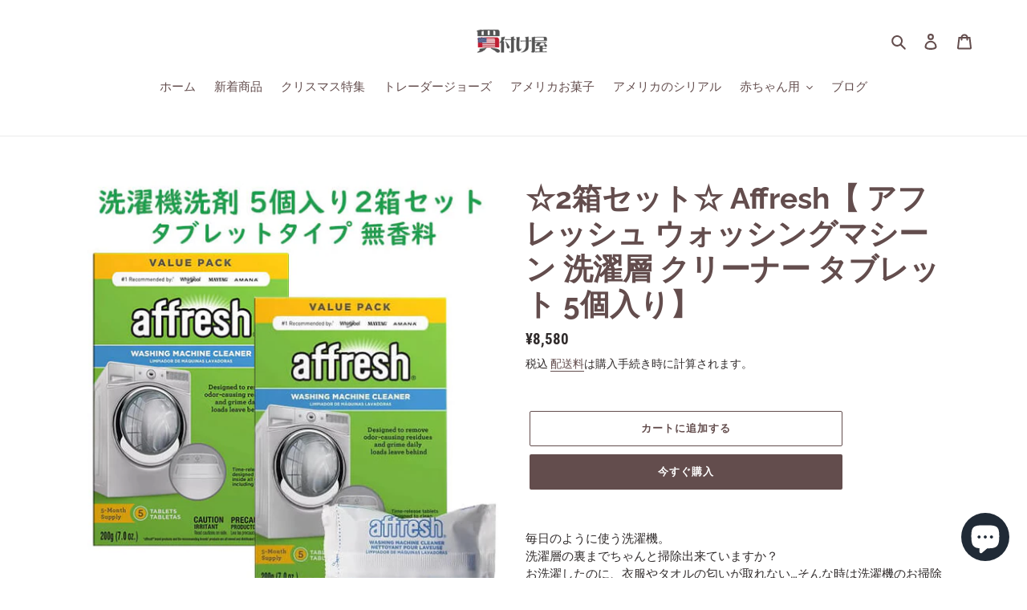

--- FILE ---
content_type: text/html; charset=utf-8
request_url: https://kaitsuke-ya.com/products/mis-79-affr-53084492-cleaning-laundry-detergent-washmachine
body_size: 24241
content:
<!doctype html>
<html class="no-js" lang="ja">
<head>
  <meta charset="utf-8">
  <meta http-equiv="X-UA-Compatible" content="IE=edge,chrome=1">
  <meta name="viewport" content="width=device-width,initial-scale=1">
  <meta name="theme-color" content="#634d4d"><link rel="canonical" href="https://kaitsuke-ya.com/products/mis-79-affr-53084492-cleaning-laundry-detergent-washmachine"><link rel="shortcut icon" href="//kaitsuke-ya.com/cdn/shop/files/favicon_32x32.png?v=1614343861" type="image/png"><title>☆2箱セット☆ Affresh【 アフレッシュ ウォッシングマシーン 洗濯層 クリーナー タブレット 5個入り】
&ndash; 買付け屋</title><meta name="description" content="アメリカ 洗濯槽クリーナーと言えばAffresh。毎日のように使う洗濯機。お洗濯したのに、衣服やタオルの匂いが取れない…そんな時は洗濯機のお掃除時期です！自分では出来ない洗濯機の掃除。月に1回こちらのタブレットで洗濯機を回すだけで、洗濯槽の裏まで綺麗に掃除をしてくれます。せっかくお洗濯をするなら綺麗な洗濯機でやりたいですよね！タブレットを入れるだけで簡単にきれいな洗濯機にしてお洗濯をしてください☆ ■内容：洗濯機 クリーナー タブレット 5個入り 2箱セット■内容量：タブレット5個7oz/200g （各1.4oz/40g）×2箱■香り：無香料■発送重量：約450g■使い方：洗濯機の中にタブレットをいれて、洗濯機を回してください。HE対応洗濯機でもご使用頂けます。洗濯機洗浄モードがある場合は、そちらのモードで洗浄します。洗浄モードがない場合、HOT WATER設定で洗浄します。■保管方法：小さなお子様の手の届かないところに保管してください。他の洗剤と混ぜないようにして下さい。affresh 使い方 アメリカ 洗濯槽クリーナー"><!-- /snippets/social-meta-tags.liquid -->




<meta property="og:site_name" content="買付け屋">
<meta property="og:url" content="https://kaitsuke-ya.com/products/mis-79-affr-53084492-cleaning-laundry-detergent-washmachine">
<meta property="og:title" content="☆2箱セット☆ Affresh【 アフレッシュ ウォッシングマシーン 洗濯層 クリーナー タブレット 5個入り】">
<meta property="og:type" content="product">
<meta property="og:description" content="アメリカ 洗濯槽クリーナーと言えばAffresh。毎日のように使う洗濯機。お洗濯したのに、衣服やタオルの匂いが取れない…そんな時は洗濯機のお掃除時期です！自分では出来ない洗濯機の掃除。月に1回こちらのタブレットで洗濯機を回すだけで、洗濯槽の裏まで綺麗に掃除をしてくれます。せっかくお洗濯をするなら綺麗な洗濯機でやりたいですよね！タブレットを入れるだけで簡単にきれいな洗濯機にしてお洗濯をしてください☆ ■内容：洗濯機 クリーナー タブレット 5個入り 2箱セット■内容量：タブレット5個7oz/200g （各1.4oz/40g）×2箱■香り：無香料■発送重量：約450g■使い方：洗濯機の中にタブレットをいれて、洗濯機を回してください。HE対応洗濯機でもご使用頂けます。洗濯機洗浄モードがある場合は、そちらのモードで洗浄します。洗浄モードがない場合、HOT WATER設定で洗浄します。■保管方法：小さなお子様の手の届かないところに保管してください。他の洗剤と混ぜないようにして下さい。affresh 使い方 アメリカ 洗濯槽クリーナー">

  <meta property="og:price:amount" content="8,580">
  <meta property="og:price:currency" content="JPY">

<meta property="og:image" content="http://kaitsuke-ya.com/cdn/shop/files/Rakuten_MIS-79-Affr-53084492-2_1200x1200.jpg?v=1701728101"><meta property="og:image" content="http://kaitsuke-ya.com/cdn/shop/products/aMIS-79-Affr-53084492-1_1200x1200.jpg?v=1701728101"><meta property="og:image" content="http://kaitsuke-ya.com/cdn/shop/products/aMIS-79-Affr-53084492-3_1200x1200.jpg?v=1701728101">
<meta property="og:image:secure_url" content="https://kaitsuke-ya.com/cdn/shop/files/Rakuten_MIS-79-Affr-53084492-2_1200x1200.jpg?v=1701728101"><meta property="og:image:secure_url" content="https://kaitsuke-ya.com/cdn/shop/products/aMIS-79-Affr-53084492-1_1200x1200.jpg?v=1701728101"><meta property="og:image:secure_url" content="https://kaitsuke-ya.com/cdn/shop/products/aMIS-79-Affr-53084492-3_1200x1200.jpg?v=1701728101">


<meta name="twitter:card" content="summary_large_image">
<meta name="twitter:title" content="☆2箱セット☆ Affresh【 アフレッシュ ウォッシングマシーン 洗濯層 クリーナー タブレット 5個入り】">
<meta name="twitter:description" content="アメリカ 洗濯槽クリーナーと言えばAffresh。毎日のように使う洗濯機。お洗濯したのに、衣服やタオルの匂いが取れない…そんな時は洗濯機のお掃除時期です！自分では出来ない洗濯機の掃除。月に1回こちらのタブレットで洗濯機を回すだけで、洗濯槽の裏まで綺麗に掃除をしてくれます。せっかくお洗濯をするなら綺麗な洗濯機でやりたいですよね！タブレットを入れるだけで簡単にきれいな洗濯機にしてお洗濯をしてください☆ ■内容：洗濯機 クリーナー タブレット 5個入り 2箱セット■内容量：タブレット5個7oz/200g （各1.4oz/40g）×2箱■香り：無香料■発送重量：約450g■使い方：洗濯機の中にタブレットをいれて、洗濯機を回してください。HE対応洗濯機でもご使用頂けます。洗濯機洗浄モードがある場合は、そちらのモードで洗浄します。洗浄モードがない場合、HOT WATER設定で洗浄します。■保管方法：小さなお子様の手の届かないところに保管してください。他の洗剤と混ぜないようにして下さい。affresh 使い方 アメリカ 洗濯槽クリーナー">


  <link href="//kaitsuke-ya.com/cdn/shop/t/1/assets/theme.scss.css?v=87481567010866078521762374918" rel="stylesheet" type="text/css" media="all" />

  <script>
    var theme = {
      breakpoints: {
        medium: 750,
        large: 990,
        widescreen: 1400
      },
      strings: {
        addToCart: "カートに追加する",
        soldOut: "売り切れ",
        unavailable: "お取り扱いできません",
        regularPrice: "通常価格",
        salePrice: "販売価格",
        sale: "セール",
        fromLowestPrice: "[price]から",
        vendor: "販売元",
        showMore: "表示を増やす",
        showLess: "表示を減らす",
        searchFor: "検索する",
        addressError: "住所を調べる際にエラーが発生しました",
        addressNoResults: "その住所は見つかりませんでした",
        addressQueryLimit: "Google APIの使用量の制限を超えました。\u003ca href=\"https:\/\/developers.google.com\/maps\/premium\/usage-limits\"\u003eプレミアムプラン\u003c\/a\u003eへのアップグレードをご検討ください。",
        authError: "あなたのGoogle Mapsのアカウント認証で問題が発生しました。",
        newWindow: "新しいウィンドウで開く",
        external: "外部のウェブサイトに移動します。",
        newWindowExternal: "外部のウェブサイトを新しいウィンドウで開く",
        removeLabel: "[product] を削除する",
        update: "アップデート",
        quantity: "数量",
        discountedTotal: "ディスカウント合計",
        regularTotal: "通常合計",
        priceColumn: "ディスカウントの詳細については価格列を参照してください。",
        quantityMinimumMessage: "数量は1以上でなければなりません",
        cartError: "あなたのカートをアップデートするときにエラーが発生しました。再度お試しください。",
        removedItemMessage: "カートから \u003cspan class=\"cart__removed-product-details\"\u003e([quantity]) 個の[link]\u003c\/span\u003eが消去されました。",
        unitPrice: "単価",
        unitPriceSeparator: "あたり",
        oneCartCount: "1個のアイテム",
        otherCartCount: "[count]個のアイテム",
        quantityLabel: "数量: [count]",
        products: "商品",
        loading: "読み込んでいます",
        number_of_results: "[result_number]\/[results_count]",
        number_of_results_found: "[results_count]件の結果が見つかりました",
        one_result_found: "1件の結果が見つかりました"
      },
      moneyFormat: "¥{{amount_no_decimals}}",
      moneyFormatWithCurrency: "¥{{amount_no_decimals}} JPY",
      settings: {
        predictiveSearchEnabled: true,
        predictiveSearchShowPrice: true,
        predictiveSearchShowVendor: true
      }
    }

    document.documentElement.className = document.documentElement.className.replace('no-js', 'js');
  </script><script src="//kaitsuke-ya.com/cdn/shop/t/1/assets/lazysizes.js?v=94224023136283657951588384222" async="async"></script>
  <script src="//kaitsuke-ya.com/cdn/shop/t/1/assets/vendor.js?v=85833464202832145531588384224" defer="defer"></script>
  <script src="//kaitsuke-ya.com/cdn/shop/t/1/assets/theme.js?v=89031576585505892971588384223" defer="defer"></script>

  <script>window.performance && window.performance.mark && window.performance.mark('shopify.content_for_header.start');</script><meta name="google-site-verification" content="_iJW_J2XzcIi4Tpe-MnBrXD9Iy8FEbrlI6iO-Mbytdk">
<meta name="google-site-verification" content="qeJ122rwYGgegGNFR0NQYAoijALglVzx-e-vAUQ11EQ">
<meta name="facebook-domain-verification" content="y7i7z8pbc7rdpytenhh5w0vsqtbxng">
<meta id="shopify-digital-wallet" name="shopify-digital-wallet" content="/28482175058/digital_wallets/dialog">
<link rel="alternate" type="application/json+oembed" href="https://kaitsuke-ya.com/products/mis-79-affr-53084492-cleaning-laundry-detergent-washmachine.oembed">
<script async="async" src="/checkouts/internal/preloads.js?locale=ja-JP"></script>
<script id="shopify-features" type="application/json">{"accessToken":"fbd1c2b006a0dac10fe5d8b78d019470","betas":["rich-media-storefront-analytics"],"domain":"kaitsuke-ya.com","predictiveSearch":false,"shopId":28482175058,"locale":"ja"}</script>
<script>var Shopify = Shopify || {};
Shopify.shop = "kaitsuke-ya.myshopify.com";
Shopify.locale = "ja";
Shopify.currency = {"active":"JPY","rate":"1.0"};
Shopify.country = "JP";
Shopify.theme = {"name":"Kaitsuke-Ya-Debut","id":81952604242,"schema_name":"Debut","schema_version":"16.7.1","theme_store_id":796,"role":"main"};
Shopify.theme.handle = "null";
Shopify.theme.style = {"id":null,"handle":null};
Shopify.cdnHost = "kaitsuke-ya.com/cdn";
Shopify.routes = Shopify.routes || {};
Shopify.routes.root = "/";</script>
<script type="module">!function(o){(o.Shopify=o.Shopify||{}).modules=!0}(window);</script>
<script>!function(o){function n(){var o=[];function n(){o.push(Array.prototype.slice.apply(arguments))}return n.q=o,n}var t=o.Shopify=o.Shopify||{};t.loadFeatures=n(),t.autoloadFeatures=n()}(window);</script>
<script id="shop-js-analytics" type="application/json">{"pageType":"product"}</script>
<script defer="defer" async type="module" src="//kaitsuke-ya.com/cdn/shopifycloud/shop-js/modules/v2/client.init-shop-cart-sync_Cun6Ba8E.ja.esm.js"></script>
<script defer="defer" async type="module" src="//kaitsuke-ya.com/cdn/shopifycloud/shop-js/modules/v2/chunk.common_DGWubyOB.esm.js"></script>
<script type="module">
  await import("//kaitsuke-ya.com/cdn/shopifycloud/shop-js/modules/v2/client.init-shop-cart-sync_Cun6Ba8E.ja.esm.js");
await import("//kaitsuke-ya.com/cdn/shopifycloud/shop-js/modules/v2/chunk.common_DGWubyOB.esm.js");

  window.Shopify.SignInWithShop?.initShopCartSync?.({"fedCMEnabled":true,"windoidEnabled":true});

</script>
<script id="__st">var __st={"a":28482175058,"offset":32400,"reqid":"c73b89e2-6061-4047-8fb1-bbe7d3c97ccd-1768792131","pageurl":"kaitsuke-ya.com\/products\/mis-79-affr-53084492-cleaning-laundry-detergent-washmachine","u":"2afc5cc415de","p":"product","rtyp":"product","rid":4905436151890};</script>
<script>window.ShopifyPaypalV4VisibilityTracking = true;</script>
<script id="captcha-bootstrap">!function(){'use strict';const t='contact',e='account',n='new_comment',o=[[t,t],['blogs',n],['comments',n],[t,'customer']],c=[[e,'customer_login'],[e,'guest_login'],[e,'recover_customer_password'],[e,'create_customer']],r=t=>t.map((([t,e])=>`form[action*='/${t}']:not([data-nocaptcha='true']) input[name='form_type'][value='${e}']`)).join(','),a=t=>()=>t?[...document.querySelectorAll(t)].map((t=>t.form)):[];function s(){const t=[...o],e=r(t);return a(e)}const i='password',u='form_key',d=['recaptcha-v3-token','g-recaptcha-response','h-captcha-response',i],f=()=>{try{return window.sessionStorage}catch{return}},m='__shopify_v',_=t=>t.elements[u];function p(t,e,n=!1){try{const o=window.sessionStorage,c=JSON.parse(o.getItem(e)),{data:r}=function(t){const{data:e,action:n}=t;return t[m]||n?{data:e,action:n}:{data:t,action:n}}(c);for(const[e,n]of Object.entries(r))t.elements[e]&&(t.elements[e].value=n);n&&o.removeItem(e)}catch(o){console.error('form repopulation failed',{error:o})}}const l='form_type',E='cptcha';function T(t){t.dataset[E]=!0}const w=window,h=w.document,L='Shopify',v='ce_forms',y='captcha';let A=!1;((t,e)=>{const n=(g='f06e6c50-85a8-45c8-87d0-21a2b65856fe',I='https://cdn.shopify.com/shopifycloud/storefront-forms-hcaptcha/ce_storefront_forms_captcha_hcaptcha.v1.5.2.iife.js',D={infoText:'hCaptchaによる保護',privacyText:'プライバシー',termsText:'利用規約'},(t,e,n)=>{const o=w[L][v],c=o.bindForm;if(c)return c(t,g,e,D).then(n);var r;o.q.push([[t,g,e,D],n]),r=I,A||(h.body.append(Object.assign(h.createElement('script'),{id:'captcha-provider',async:!0,src:r})),A=!0)});var g,I,D;w[L]=w[L]||{},w[L][v]=w[L][v]||{},w[L][v].q=[],w[L][y]=w[L][y]||{},w[L][y].protect=function(t,e){n(t,void 0,e),T(t)},Object.freeze(w[L][y]),function(t,e,n,w,h,L){const[v,y,A,g]=function(t,e,n){const i=e?o:[],u=t?c:[],d=[...i,...u],f=r(d),m=r(i),_=r(d.filter((([t,e])=>n.includes(e))));return[a(f),a(m),a(_),s()]}(w,h,L),I=t=>{const e=t.target;return e instanceof HTMLFormElement?e:e&&e.form},D=t=>v().includes(t);t.addEventListener('submit',(t=>{const e=I(t);if(!e)return;const n=D(e)&&!e.dataset.hcaptchaBound&&!e.dataset.recaptchaBound,o=_(e),c=g().includes(e)&&(!o||!o.value);(n||c)&&t.preventDefault(),c&&!n&&(function(t){try{if(!f())return;!function(t){const e=f();if(!e)return;const n=_(t);if(!n)return;const o=n.value;o&&e.removeItem(o)}(t);const e=Array.from(Array(32),(()=>Math.random().toString(36)[2])).join('');!function(t,e){_(t)||t.append(Object.assign(document.createElement('input'),{type:'hidden',name:u})),t.elements[u].value=e}(t,e),function(t,e){const n=f();if(!n)return;const o=[...t.querySelectorAll(`input[type='${i}']`)].map((({name:t})=>t)),c=[...d,...o],r={};for(const[a,s]of new FormData(t).entries())c.includes(a)||(r[a]=s);n.setItem(e,JSON.stringify({[m]:1,action:t.action,data:r}))}(t,e)}catch(e){console.error('failed to persist form',e)}}(e),e.submit())}));const S=(t,e)=>{t&&!t.dataset[E]&&(n(t,e.some((e=>e===t))),T(t))};for(const o of['focusin','change'])t.addEventListener(o,(t=>{const e=I(t);D(e)&&S(e,y())}));const B=e.get('form_key'),M=e.get(l),P=B&&M;t.addEventListener('DOMContentLoaded',(()=>{const t=y();if(P)for(const e of t)e.elements[l].value===M&&p(e,B);[...new Set([...A(),...v().filter((t=>'true'===t.dataset.shopifyCaptcha))])].forEach((e=>S(e,t)))}))}(h,new URLSearchParams(w.location.search),n,t,e,['guest_login'])})(!0,!0)}();</script>
<script integrity="sha256-4kQ18oKyAcykRKYeNunJcIwy7WH5gtpwJnB7kiuLZ1E=" data-source-attribution="shopify.loadfeatures" defer="defer" src="//kaitsuke-ya.com/cdn/shopifycloud/storefront/assets/storefront/load_feature-a0a9edcb.js" crossorigin="anonymous"></script>
<script data-source-attribution="shopify.dynamic_checkout.dynamic.init">var Shopify=Shopify||{};Shopify.PaymentButton=Shopify.PaymentButton||{isStorefrontPortableWallets:!0,init:function(){window.Shopify.PaymentButton.init=function(){};var t=document.createElement("script");t.src="https://kaitsuke-ya.com/cdn/shopifycloud/portable-wallets/latest/portable-wallets.ja.js",t.type="module",document.head.appendChild(t)}};
</script>
<script data-source-attribution="shopify.dynamic_checkout.buyer_consent">
  function portableWalletsHideBuyerConsent(e){var t=document.getElementById("shopify-buyer-consent"),n=document.getElementById("shopify-subscription-policy-button");t&&n&&(t.classList.add("hidden"),t.setAttribute("aria-hidden","true"),n.removeEventListener("click",e))}function portableWalletsShowBuyerConsent(e){var t=document.getElementById("shopify-buyer-consent"),n=document.getElementById("shopify-subscription-policy-button");t&&n&&(t.classList.remove("hidden"),t.removeAttribute("aria-hidden"),n.addEventListener("click",e))}window.Shopify?.PaymentButton&&(window.Shopify.PaymentButton.hideBuyerConsent=portableWalletsHideBuyerConsent,window.Shopify.PaymentButton.showBuyerConsent=portableWalletsShowBuyerConsent);
</script>
<script>
  function portableWalletsCleanup(e){e&&e.src&&console.error("Failed to load portable wallets script "+e.src);var t=document.querySelectorAll("shopify-accelerated-checkout .shopify-payment-button__skeleton, shopify-accelerated-checkout-cart .wallet-cart-button__skeleton"),e=document.getElementById("shopify-buyer-consent");for(let e=0;e<t.length;e++)t[e].remove();e&&e.remove()}function portableWalletsNotLoadedAsModule(e){e instanceof ErrorEvent&&"string"==typeof e.message&&e.message.includes("import.meta")&&"string"==typeof e.filename&&e.filename.includes("portable-wallets")&&(window.removeEventListener("error",portableWalletsNotLoadedAsModule),window.Shopify.PaymentButton.failedToLoad=e,"loading"===document.readyState?document.addEventListener("DOMContentLoaded",window.Shopify.PaymentButton.init):window.Shopify.PaymentButton.init())}window.addEventListener("error",portableWalletsNotLoadedAsModule);
</script>

<script type="module" src="https://kaitsuke-ya.com/cdn/shopifycloud/portable-wallets/latest/portable-wallets.ja.js" onError="portableWalletsCleanup(this)" crossorigin="anonymous"></script>
<script nomodule>
  document.addEventListener("DOMContentLoaded", portableWalletsCleanup);
</script>

<link id="shopify-accelerated-checkout-styles" rel="stylesheet" media="screen" href="https://kaitsuke-ya.com/cdn/shopifycloud/portable-wallets/latest/accelerated-checkout-backwards-compat.css" crossorigin="anonymous">
<style id="shopify-accelerated-checkout-cart">
        #shopify-buyer-consent {
  margin-top: 1em;
  display: inline-block;
  width: 100%;
}

#shopify-buyer-consent.hidden {
  display: none;
}

#shopify-subscription-policy-button {
  background: none;
  border: none;
  padding: 0;
  text-decoration: underline;
  font-size: inherit;
  cursor: pointer;
}

#shopify-subscription-policy-button::before {
  box-shadow: none;
}

      </style>

<script>window.performance && window.performance.mark && window.performance.mark('shopify.content_for_header.end');</script>
<script src="https://cdn.shopify.com/extensions/7bc9bb47-adfa-4267-963e-cadee5096caf/inbox-1252/assets/inbox-chat-loader.js" type="text/javascript" defer="defer"></script>
<link href="https://monorail-edge.shopifysvc.com" rel="dns-prefetch">
<script>(function(){if ("sendBeacon" in navigator && "performance" in window) {try {var session_token_from_headers = performance.getEntriesByType('navigation')[0].serverTiming.find(x => x.name == '_s').description;} catch {var session_token_from_headers = undefined;}var session_cookie_matches = document.cookie.match(/_shopify_s=([^;]*)/);var session_token_from_cookie = session_cookie_matches && session_cookie_matches.length === 2 ? session_cookie_matches[1] : "";var session_token = session_token_from_headers || session_token_from_cookie || "";function handle_abandonment_event(e) {var entries = performance.getEntries().filter(function(entry) {return /monorail-edge.shopifysvc.com/.test(entry.name);});if (!window.abandonment_tracked && entries.length === 0) {window.abandonment_tracked = true;var currentMs = Date.now();var navigation_start = performance.timing.navigationStart;var payload = {shop_id: 28482175058,url: window.location.href,navigation_start,duration: currentMs - navigation_start,session_token,page_type: "product"};window.navigator.sendBeacon("https://monorail-edge.shopifysvc.com/v1/produce", JSON.stringify({schema_id: "online_store_buyer_site_abandonment/1.1",payload: payload,metadata: {event_created_at_ms: currentMs,event_sent_at_ms: currentMs}}));}}window.addEventListener('pagehide', handle_abandonment_event);}}());</script>
<script id="web-pixels-manager-setup">(function e(e,d,r,n,o){if(void 0===o&&(o={}),!Boolean(null===(a=null===(i=window.Shopify)||void 0===i?void 0:i.analytics)||void 0===a?void 0:a.replayQueue)){var i,a;window.Shopify=window.Shopify||{};var t=window.Shopify;t.analytics=t.analytics||{};var s=t.analytics;s.replayQueue=[],s.publish=function(e,d,r){return s.replayQueue.push([e,d,r]),!0};try{self.performance.mark("wpm:start")}catch(e){}var l=function(){var e={modern:/Edge?\/(1{2}[4-9]|1[2-9]\d|[2-9]\d{2}|\d{4,})\.\d+(\.\d+|)|Firefox\/(1{2}[4-9]|1[2-9]\d|[2-9]\d{2}|\d{4,})\.\d+(\.\d+|)|Chrom(ium|e)\/(9{2}|\d{3,})\.\d+(\.\d+|)|(Maci|X1{2}).+ Version\/(15\.\d+|(1[6-9]|[2-9]\d|\d{3,})\.\d+)([,.]\d+|)( \(\w+\)|)( Mobile\/\w+|) Safari\/|Chrome.+OPR\/(9{2}|\d{3,})\.\d+\.\d+|(CPU[ +]OS|iPhone[ +]OS|CPU[ +]iPhone|CPU IPhone OS|CPU iPad OS)[ +]+(15[._]\d+|(1[6-9]|[2-9]\d|\d{3,})[._]\d+)([._]\d+|)|Android:?[ /-](13[3-9]|1[4-9]\d|[2-9]\d{2}|\d{4,})(\.\d+|)(\.\d+|)|Android.+Firefox\/(13[5-9]|1[4-9]\d|[2-9]\d{2}|\d{4,})\.\d+(\.\d+|)|Android.+Chrom(ium|e)\/(13[3-9]|1[4-9]\d|[2-9]\d{2}|\d{4,})\.\d+(\.\d+|)|SamsungBrowser\/([2-9]\d|\d{3,})\.\d+/,legacy:/Edge?\/(1[6-9]|[2-9]\d|\d{3,})\.\d+(\.\d+|)|Firefox\/(5[4-9]|[6-9]\d|\d{3,})\.\d+(\.\d+|)|Chrom(ium|e)\/(5[1-9]|[6-9]\d|\d{3,})\.\d+(\.\d+|)([\d.]+$|.*Safari\/(?![\d.]+ Edge\/[\d.]+$))|(Maci|X1{2}).+ Version\/(10\.\d+|(1[1-9]|[2-9]\d|\d{3,})\.\d+)([,.]\d+|)( \(\w+\)|)( Mobile\/\w+|) Safari\/|Chrome.+OPR\/(3[89]|[4-9]\d|\d{3,})\.\d+\.\d+|(CPU[ +]OS|iPhone[ +]OS|CPU[ +]iPhone|CPU IPhone OS|CPU iPad OS)[ +]+(10[._]\d+|(1[1-9]|[2-9]\d|\d{3,})[._]\d+)([._]\d+|)|Android:?[ /-](13[3-9]|1[4-9]\d|[2-9]\d{2}|\d{4,})(\.\d+|)(\.\d+|)|Mobile Safari.+OPR\/([89]\d|\d{3,})\.\d+\.\d+|Android.+Firefox\/(13[5-9]|1[4-9]\d|[2-9]\d{2}|\d{4,})\.\d+(\.\d+|)|Android.+Chrom(ium|e)\/(13[3-9]|1[4-9]\d|[2-9]\d{2}|\d{4,})\.\d+(\.\d+|)|Android.+(UC? ?Browser|UCWEB|U3)[ /]?(15\.([5-9]|\d{2,})|(1[6-9]|[2-9]\d|\d{3,})\.\d+)\.\d+|SamsungBrowser\/(5\.\d+|([6-9]|\d{2,})\.\d+)|Android.+MQ{2}Browser\/(14(\.(9|\d{2,})|)|(1[5-9]|[2-9]\d|\d{3,})(\.\d+|))(\.\d+|)|K[Aa][Ii]OS\/(3\.\d+|([4-9]|\d{2,})\.\d+)(\.\d+|)/},d=e.modern,r=e.legacy,n=navigator.userAgent;return n.match(d)?"modern":n.match(r)?"legacy":"unknown"}(),u="modern"===l?"modern":"legacy",c=(null!=n?n:{modern:"",legacy:""})[u],f=function(e){return[e.baseUrl,"/wpm","/b",e.hashVersion,"modern"===e.buildTarget?"m":"l",".js"].join("")}({baseUrl:d,hashVersion:r,buildTarget:u}),m=function(e){var d=e.version,r=e.bundleTarget,n=e.surface,o=e.pageUrl,i=e.monorailEndpoint;return{emit:function(e){var a=e.status,t=e.errorMsg,s=(new Date).getTime(),l=JSON.stringify({metadata:{event_sent_at_ms:s},events:[{schema_id:"web_pixels_manager_load/3.1",payload:{version:d,bundle_target:r,page_url:o,status:a,surface:n,error_msg:t},metadata:{event_created_at_ms:s}}]});if(!i)return console&&console.warn&&console.warn("[Web Pixels Manager] No Monorail endpoint provided, skipping logging."),!1;try{return self.navigator.sendBeacon.bind(self.navigator)(i,l)}catch(e){}var u=new XMLHttpRequest;try{return u.open("POST",i,!0),u.setRequestHeader("Content-Type","text/plain"),u.send(l),!0}catch(e){return console&&console.warn&&console.warn("[Web Pixels Manager] Got an unhandled error while logging to Monorail."),!1}}}}({version:r,bundleTarget:l,surface:e.surface,pageUrl:self.location.href,monorailEndpoint:e.monorailEndpoint});try{o.browserTarget=l,function(e){var d=e.src,r=e.async,n=void 0===r||r,o=e.onload,i=e.onerror,a=e.sri,t=e.scriptDataAttributes,s=void 0===t?{}:t,l=document.createElement("script"),u=document.querySelector("head"),c=document.querySelector("body");if(l.async=n,l.src=d,a&&(l.integrity=a,l.crossOrigin="anonymous"),s)for(var f in s)if(Object.prototype.hasOwnProperty.call(s,f))try{l.dataset[f]=s[f]}catch(e){}if(o&&l.addEventListener("load",o),i&&l.addEventListener("error",i),u)u.appendChild(l);else{if(!c)throw new Error("Did not find a head or body element to append the script");c.appendChild(l)}}({src:f,async:!0,onload:function(){if(!function(){var e,d;return Boolean(null===(d=null===(e=window.Shopify)||void 0===e?void 0:e.analytics)||void 0===d?void 0:d.initialized)}()){var d=window.webPixelsManager.init(e)||void 0;if(d){var r=window.Shopify.analytics;r.replayQueue.forEach((function(e){var r=e[0],n=e[1],o=e[2];d.publishCustomEvent(r,n,o)})),r.replayQueue=[],r.publish=d.publishCustomEvent,r.visitor=d.visitor,r.initialized=!0}}},onerror:function(){return m.emit({status:"failed",errorMsg:"".concat(f," has failed to load")})},sri:function(e){var d=/^sha384-[A-Za-z0-9+/=]+$/;return"string"==typeof e&&d.test(e)}(c)?c:"",scriptDataAttributes:o}),m.emit({status:"loading"})}catch(e){m.emit({status:"failed",errorMsg:(null==e?void 0:e.message)||"Unknown error"})}}})({shopId: 28482175058,storefrontBaseUrl: "https://kaitsuke-ya.com",extensionsBaseUrl: "https://extensions.shopifycdn.com/cdn/shopifycloud/web-pixels-manager",monorailEndpoint: "https://monorail-edge.shopifysvc.com/unstable/produce_batch",surface: "storefront-renderer",enabledBetaFlags: ["2dca8a86"],webPixelsConfigList: [{"id":"338657362","configuration":"{\"config\":\"{\\\"pixel_id\\\":\\\"G-HYNJXEQPFZ\\\",\\\"target_country\\\":\\\"JP\\\",\\\"gtag_events\\\":[{\\\"type\\\":\\\"search\\\",\\\"action_label\\\":[\\\"G-HYNJXEQPFZ\\\",\\\"AW-882448128\\\/antECMGyq5ECEICu5KQD\\\"]},{\\\"type\\\":\\\"begin_checkout\\\",\\\"action_label\\\":[\\\"G-HYNJXEQPFZ\\\",\\\"AW-882448128\\\/9Wi1CL6yq5ECEICu5KQD\\\"]},{\\\"type\\\":\\\"view_item\\\",\\\"action_label\\\":[\\\"G-HYNJXEQPFZ\\\",\\\"AW-882448128\\\/dIfsCLiyq5ECEICu5KQD\\\",\\\"MC-0CCEZ9537R\\\"]},{\\\"type\\\":\\\"purchase\\\",\\\"action_label\\\":[\\\"G-HYNJXEQPFZ\\\",\\\"AW-882448128\\\/mR6FCLWyq5ECEICu5KQD\\\",\\\"MC-0CCEZ9537R\\\"]},{\\\"type\\\":\\\"page_view\\\",\\\"action_label\\\":[\\\"G-HYNJXEQPFZ\\\",\\\"AW-882448128\\\/Gj9vCLKyq5ECEICu5KQD\\\",\\\"MC-0CCEZ9537R\\\"]},{\\\"type\\\":\\\"add_payment_info\\\",\\\"action_label\\\":[\\\"G-HYNJXEQPFZ\\\",\\\"AW-882448128\\\/-h_XCMSyq5ECEICu5KQD\\\"]},{\\\"type\\\":\\\"add_to_cart\\\",\\\"action_label\\\":[\\\"G-HYNJXEQPFZ\\\",\\\"AW-882448128\\\/8uJ0CLuyq5ECEICu5KQD\\\"]}],\\\"enable_monitoring_mode\\\":false}\"}","eventPayloadVersion":"v1","runtimeContext":"OPEN","scriptVersion":"b2a88bafab3e21179ed38636efcd8a93","type":"APP","apiClientId":1780363,"privacyPurposes":[],"dataSharingAdjustments":{"protectedCustomerApprovalScopes":["read_customer_address","read_customer_email","read_customer_name","read_customer_personal_data","read_customer_phone"]}},{"id":"135233618","configuration":"{\"pixel_id\":\"1703373873135492\",\"pixel_type\":\"facebook_pixel\",\"metaapp_system_user_token\":\"-\"}","eventPayloadVersion":"v1","runtimeContext":"OPEN","scriptVersion":"ca16bc87fe92b6042fbaa3acc2fbdaa6","type":"APP","apiClientId":2329312,"privacyPurposes":["ANALYTICS","MARKETING","SALE_OF_DATA"],"dataSharingAdjustments":{"protectedCustomerApprovalScopes":["read_customer_address","read_customer_email","read_customer_name","read_customer_personal_data","read_customer_phone"]}},{"id":"shopify-app-pixel","configuration":"{}","eventPayloadVersion":"v1","runtimeContext":"STRICT","scriptVersion":"0450","apiClientId":"shopify-pixel","type":"APP","privacyPurposes":["ANALYTICS","MARKETING"]},{"id":"shopify-custom-pixel","eventPayloadVersion":"v1","runtimeContext":"LAX","scriptVersion":"0450","apiClientId":"shopify-pixel","type":"CUSTOM","privacyPurposes":["ANALYTICS","MARKETING"]}],isMerchantRequest: false,initData: {"shop":{"name":"買付け屋","paymentSettings":{"currencyCode":"JPY"},"myshopifyDomain":"kaitsuke-ya.myshopify.com","countryCode":"JP","storefrontUrl":"https:\/\/kaitsuke-ya.com"},"customer":null,"cart":null,"checkout":null,"productVariants":[{"price":{"amount":8580.0,"currencyCode":"JPY"},"product":{"title":"☆2箱セット☆ Affresh【 アフレッシュ ウォッシングマシーン 洗濯層 クリーナー タブレット 5個入り】","vendor":"Affresh アフレッシュ","id":"4905436151890","untranslatedTitle":"☆2箱セット☆ Affresh【 アフレッシュ ウォッシングマシーン 洗濯層 クリーナー タブレット 5個入り】","url":"\/products\/mis-79-affr-53084492-cleaning-laundry-detergent-washmachine","type":"日用品-掃除用具"},"id":"33178960527442","image":{"src":"\/\/kaitsuke-ya.com\/cdn\/shop\/files\/Rakuten_MIS-79-Affr-53084492-2.jpg?v=1701728101"},"sku":"MIS-79-Affr-53084492","title":"Default Title","untranslatedTitle":"Default Title"}],"purchasingCompany":null},},"https://kaitsuke-ya.com/cdn","fcfee988w5aeb613cpc8e4bc33m6693e112",{"modern":"","legacy":""},{"shopId":"28482175058","storefrontBaseUrl":"https:\/\/kaitsuke-ya.com","extensionBaseUrl":"https:\/\/extensions.shopifycdn.com\/cdn\/shopifycloud\/web-pixels-manager","surface":"storefront-renderer","enabledBetaFlags":"[\"2dca8a86\"]","isMerchantRequest":"false","hashVersion":"fcfee988w5aeb613cpc8e4bc33m6693e112","publish":"custom","events":"[[\"page_viewed\",{}],[\"product_viewed\",{\"productVariant\":{\"price\":{\"amount\":8580.0,\"currencyCode\":\"JPY\"},\"product\":{\"title\":\"☆2箱セット☆ Affresh【 アフレッシュ ウォッシングマシーン 洗濯層 クリーナー タブレット 5個入り】\",\"vendor\":\"Affresh アフレッシュ\",\"id\":\"4905436151890\",\"untranslatedTitle\":\"☆2箱セット☆ Affresh【 アフレッシュ ウォッシングマシーン 洗濯層 クリーナー タブレット 5個入り】\",\"url\":\"\/products\/mis-79-affr-53084492-cleaning-laundry-detergent-washmachine\",\"type\":\"日用品-掃除用具\"},\"id\":\"33178960527442\",\"image\":{\"src\":\"\/\/kaitsuke-ya.com\/cdn\/shop\/files\/Rakuten_MIS-79-Affr-53084492-2.jpg?v=1701728101\"},\"sku\":\"MIS-79-Affr-53084492\",\"title\":\"Default Title\",\"untranslatedTitle\":\"Default Title\"}}]]"});</script><script>
  window.ShopifyAnalytics = window.ShopifyAnalytics || {};
  window.ShopifyAnalytics.meta = window.ShopifyAnalytics.meta || {};
  window.ShopifyAnalytics.meta.currency = 'JPY';
  var meta = {"product":{"id":4905436151890,"gid":"gid:\/\/shopify\/Product\/4905436151890","vendor":"Affresh アフレッシュ","type":"日用品-掃除用具","handle":"mis-79-affr-53084492-cleaning-laundry-detergent-washmachine","variants":[{"id":33178960527442,"price":858000,"name":"☆2箱セット☆ Affresh【 アフレッシュ ウォッシングマシーン 洗濯層 クリーナー タブレット 5個入り】","public_title":null,"sku":"MIS-79-Affr-53084492"}],"remote":false},"page":{"pageType":"product","resourceType":"product","resourceId":4905436151890,"requestId":"c73b89e2-6061-4047-8fb1-bbe7d3c97ccd-1768792131"}};
  for (var attr in meta) {
    window.ShopifyAnalytics.meta[attr] = meta[attr];
  }
</script>
<script class="analytics">
  (function () {
    var customDocumentWrite = function(content) {
      var jquery = null;

      if (window.jQuery) {
        jquery = window.jQuery;
      } else if (window.Checkout && window.Checkout.$) {
        jquery = window.Checkout.$;
      }

      if (jquery) {
        jquery('body').append(content);
      }
    };

    var hasLoggedConversion = function(token) {
      if (token) {
        return document.cookie.indexOf('loggedConversion=' + token) !== -1;
      }
      return false;
    }

    var setCookieIfConversion = function(token) {
      if (token) {
        var twoMonthsFromNow = new Date(Date.now());
        twoMonthsFromNow.setMonth(twoMonthsFromNow.getMonth() + 2);

        document.cookie = 'loggedConversion=' + token + '; expires=' + twoMonthsFromNow;
      }
    }

    var trekkie = window.ShopifyAnalytics.lib = window.trekkie = window.trekkie || [];
    if (trekkie.integrations) {
      return;
    }
    trekkie.methods = [
      'identify',
      'page',
      'ready',
      'track',
      'trackForm',
      'trackLink'
    ];
    trekkie.factory = function(method) {
      return function() {
        var args = Array.prototype.slice.call(arguments);
        args.unshift(method);
        trekkie.push(args);
        return trekkie;
      };
    };
    for (var i = 0; i < trekkie.methods.length; i++) {
      var key = trekkie.methods[i];
      trekkie[key] = trekkie.factory(key);
    }
    trekkie.load = function(config) {
      trekkie.config = config || {};
      trekkie.config.initialDocumentCookie = document.cookie;
      var first = document.getElementsByTagName('script')[0];
      var script = document.createElement('script');
      script.type = 'text/javascript';
      script.onerror = function(e) {
        var scriptFallback = document.createElement('script');
        scriptFallback.type = 'text/javascript';
        scriptFallback.onerror = function(error) {
                var Monorail = {
      produce: function produce(monorailDomain, schemaId, payload) {
        var currentMs = new Date().getTime();
        var event = {
          schema_id: schemaId,
          payload: payload,
          metadata: {
            event_created_at_ms: currentMs,
            event_sent_at_ms: currentMs
          }
        };
        return Monorail.sendRequest("https://" + monorailDomain + "/v1/produce", JSON.stringify(event));
      },
      sendRequest: function sendRequest(endpointUrl, payload) {
        // Try the sendBeacon API
        if (window && window.navigator && typeof window.navigator.sendBeacon === 'function' && typeof window.Blob === 'function' && !Monorail.isIos12()) {
          var blobData = new window.Blob([payload], {
            type: 'text/plain'
          });

          if (window.navigator.sendBeacon(endpointUrl, blobData)) {
            return true;
          } // sendBeacon was not successful

        } // XHR beacon

        var xhr = new XMLHttpRequest();

        try {
          xhr.open('POST', endpointUrl);
          xhr.setRequestHeader('Content-Type', 'text/plain');
          xhr.send(payload);
        } catch (e) {
          console.log(e);
        }

        return false;
      },
      isIos12: function isIos12() {
        return window.navigator.userAgent.lastIndexOf('iPhone; CPU iPhone OS 12_') !== -1 || window.navigator.userAgent.lastIndexOf('iPad; CPU OS 12_') !== -1;
      }
    };
    Monorail.produce('monorail-edge.shopifysvc.com',
      'trekkie_storefront_load_errors/1.1',
      {shop_id: 28482175058,
      theme_id: 81952604242,
      app_name: "storefront",
      context_url: window.location.href,
      source_url: "//kaitsuke-ya.com/cdn/s/trekkie.storefront.cd680fe47e6c39ca5d5df5f0a32d569bc48c0f27.min.js"});

        };
        scriptFallback.async = true;
        scriptFallback.src = '//kaitsuke-ya.com/cdn/s/trekkie.storefront.cd680fe47e6c39ca5d5df5f0a32d569bc48c0f27.min.js';
        first.parentNode.insertBefore(scriptFallback, first);
      };
      script.async = true;
      script.src = '//kaitsuke-ya.com/cdn/s/trekkie.storefront.cd680fe47e6c39ca5d5df5f0a32d569bc48c0f27.min.js';
      first.parentNode.insertBefore(script, first);
    };
    trekkie.load(
      {"Trekkie":{"appName":"storefront","development":false,"defaultAttributes":{"shopId":28482175058,"isMerchantRequest":null,"themeId":81952604242,"themeCityHash":"1915186396892707792","contentLanguage":"ja","currency":"JPY","eventMetadataId":"1ddb1ffd-14d4-403f-9567-2bcb9aaaba19"},"isServerSideCookieWritingEnabled":true,"monorailRegion":"shop_domain","enabledBetaFlags":["65f19447"]},"Session Attribution":{},"S2S":{"facebookCapiEnabled":true,"source":"trekkie-storefront-renderer","apiClientId":580111}}
    );

    var loaded = false;
    trekkie.ready(function() {
      if (loaded) return;
      loaded = true;

      window.ShopifyAnalytics.lib = window.trekkie;

      var originalDocumentWrite = document.write;
      document.write = customDocumentWrite;
      try { window.ShopifyAnalytics.merchantGoogleAnalytics.call(this); } catch(error) {};
      document.write = originalDocumentWrite;

      window.ShopifyAnalytics.lib.page(null,{"pageType":"product","resourceType":"product","resourceId":4905436151890,"requestId":"c73b89e2-6061-4047-8fb1-bbe7d3c97ccd-1768792131","shopifyEmitted":true});

      var match = window.location.pathname.match(/checkouts\/(.+)\/(thank_you|post_purchase)/)
      var token = match? match[1]: undefined;
      if (!hasLoggedConversion(token)) {
        setCookieIfConversion(token);
        window.ShopifyAnalytics.lib.track("Viewed Product",{"currency":"JPY","variantId":33178960527442,"productId":4905436151890,"productGid":"gid:\/\/shopify\/Product\/4905436151890","name":"☆2箱セット☆ Affresh【 アフレッシュ ウォッシングマシーン 洗濯層 クリーナー タブレット 5個入り】","price":"8580","sku":"MIS-79-Affr-53084492","brand":"Affresh アフレッシュ","variant":null,"category":"日用品-掃除用具","nonInteraction":true,"remote":false},undefined,undefined,{"shopifyEmitted":true});
      window.ShopifyAnalytics.lib.track("monorail:\/\/trekkie_storefront_viewed_product\/1.1",{"currency":"JPY","variantId":33178960527442,"productId":4905436151890,"productGid":"gid:\/\/shopify\/Product\/4905436151890","name":"☆2箱セット☆ Affresh【 アフレッシュ ウォッシングマシーン 洗濯層 クリーナー タブレット 5個入り】","price":"8580","sku":"MIS-79-Affr-53084492","brand":"Affresh アフレッシュ","variant":null,"category":"日用品-掃除用具","nonInteraction":true,"remote":false,"referer":"https:\/\/kaitsuke-ya.com\/products\/mis-79-affr-53084492-cleaning-laundry-detergent-washmachine"});
      }
    });


        var eventsListenerScript = document.createElement('script');
        eventsListenerScript.async = true;
        eventsListenerScript.src = "//kaitsuke-ya.com/cdn/shopifycloud/storefront/assets/shop_events_listener-3da45d37.js";
        document.getElementsByTagName('head')[0].appendChild(eventsListenerScript);

})();</script>
  <script>
  if (!window.ga || (window.ga && typeof window.ga !== 'function')) {
    window.ga = function ga() {
      (window.ga.q = window.ga.q || []).push(arguments);
      if (window.Shopify && window.Shopify.analytics && typeof window.Shopify.analytics.publish === 'function') {
        window.Shopify.analytics.publish("ga_stub_called", {}, {sendTo: "google_osp_migration"});
      }
      console.error("Shopify's Google Analytics stub called with:", Array.from(arguments), "\nSee https://help.shopify.com/manual/promoting-marketing/pixels/pixel-migration#google for more information.");
    };
    if (window.Shopify && window.Shopify.analytics && typeof window.Shopify.analytics.publish === 'function') {
      window.Shopify.analytics.publish("ga_stub_initialized", {}, {sendTo: "google_osp_migration"});
    }
  }
</script>
<script
  defer
  src="https://kaitsuke-ya.com/cdn/shopifycloud/perf-kit/shopify-perf-kit-3.0.4.min.js"
  data-application="storefront-renderer"
  data-shop-id="28482175058"
  data-render-region="gcp-us-central1"
  data-page-type="product"
  data-theme-instance-id="81952604242"
  data-theme-name="Debut"
  data-theme-version="16.7.1"
  data-monorail-region="shop_domain"
  data-resource-timing-sampling-rate="10"
  data-shs="true"
  data-shs-beacon="true"
  data-shs-export-with-fetch="true"
  data-shs-logs-sample-rate="1"
  data-shs-beacon-endpoint="https://kaitsuke-ya.com/api/collect"
></script>
</head>

<body class="template-product">

  <a class="in-page-link visually-hidden skip-link" href="#MainContent">詳細へすすむ</a><style data-shopify>

  .cart-popup {
    box-shadow: 1px 1px 10px 2px rgba(235, 235, 235, 0.5);
  }</style><div class="cart-popup-wrapper cart-popup-wrapper--hidden" role="dialog" aria-modal="true" aria-labelledby="CartPopupHeading" data-cart-popup-wrapper>
  <div class="cart-popup" data-cart-popup tabindex="-1">
    <div class="cart-popup__header">
      <h2 id="CartPopupHeading" class="cart-popup__heading">カートに追加済み</h2>
      <button class="cart-popup__close" aria-label="閉じる" data-cart-popup-close><svg aria-hidden="true" focusable="false" role="presentation" class="icon icon-close" viewBox="0 0 40 40"><path d="M23.868 20.015L39.117 4.78c1.11-1.108 1.11-2.77 0-3.877-1.109-1.108-2.773-1.108-3.882 0L19.986 16.137 4.737.904C3.628-.204 1.965-.204.856.904c-1.11 1.108-1.11 2.77 0 3.877l15.249 15.234L.855 35.248c-1.108 1.108-1.108 2.77 0 3.877.555.554 1.248.831 1.942.831s1.386-.277 1.94-.83l15.25-15.234 15.248 15.233c.555.554 1.248.831 1.941.831s1.387-.277 1.941-.83c1.11-1.109 1.11-2.77 0-3.878L23.868 20.015z" class="layer"/></svg></button>
    </div>
    <div class="cart-popup-item">
      <div class="cart-popup-item__image-wrapper hide" data-cart-popup-image-wrapper>
        <div class="cart-popup-item__image cart-popup-item__image--placeholder" data-cart-popup-image-placeholder>
          <div data-placeholder-size></div>
          <div class="placeholder-background placeholder-background--animation"></div>
        </div>
      </div>
      <div class="cart-popup-item__description">
        <div>
          <h3 class="cart-popup-item__title" data-cart-popup-title></h3>
          <ul class="product-details" aria-label="商品の詳細" data-cart-popup-product-details></ul>
        </div>
        <div class="cart-popup-item__quantity">
          <span class="visually-hidden" data-cart-popup-quantity-label></span>
          <span aria-hidden="true">数量:</span>
          <span aria-hidden="true" data-cart-popup-quantity></span>
        </div>
      </div>
    </div>

    <a href="/cart" class="cart-popup__cta-link btn btn--secondary-accent">
      カートを見る (<span data-cart-popup-cart-quantity></span>)
    </a>

    <div class="cart-popup__dismiss">
      <button class="cart-popup__dismiss-button text-link text-link--accent" data-cart-popup-dismiss>
        買い物を続ける
      </button>
    </div>
  </div>
</div>

<div id="shopify-section-header" class="shopify-section">
  <style>
    
      .site-header__logo-image {
        max-width: 90px;
      }
    

    
  </style>


<div id="SearchDrawer" class="search-bar drawer drawer--top" role="dialog" aria-modal="true" aria-label="検索する" data-predictive-search-drawer>
  <div class="search-bar__interior">
    <div class="search-form__container" data-search-form-container>
      <form class="search-form search-bar__form" action="/search" method="get" role="search">
        <div class="search-form__input-wrapper">
          <input
            type="text"
            name="q"
            placeholder="検索する"
            role="combobox"
            aria-autocomplete="list"
            aria-owns="predictive-search-results"
            aria-expanded="false"
            aria-label="検索する"
            aria-haspopup="listbox"
            class="search-form__input search-bar__input"
            data-predictive-search-drawer-input
          />
          <input type="hidden" name="options[prefix]" value="last" aria-hidden="true" />
          <div class="predictive-search-wrapper predictive-search-wrapper--drawer" data-predictive-search-mount="drawer"></div>
        </div>

        <button class="search-bar__submit search-form__submit"
          type="submit"
          data-search-form-submit>
          <svg aria-hidden="true" focusable="false" role="presentation" class="icon icon-search" viewBox="0 0 37 40"><path d="M35.6 36l-9.8-9.8c4.1-5.4 3.6-13.2-1.3-18.1-5.4-5.4-14.2-5.4-19.7 0-5.4 5.4-5.4 14.2 0 19.7 2.6 2.6 6.1 4.1 9.8 4.1 3 0 5.9-1 8.3-2.8l9.8 9.8c.4.4.9.6 1.4.6s1-.2 1.4-.6c.9-.9.9-2.1.1-2.9zm-20.9-8.2c-2.6 0-5.1-1-7-2.9-3.9-3.9-3.9-10.1 0-14C9.6 9 12.2 8 14.7 8s5.1 1 7 2.9c3.9 3.9 3.9 10.1 0 14-1.9 1.9-4.4 2.9-7 2.9z"/></svg>
          <span class="icon__fallback-text">送信</span>
        </button>
      </form>

      <div class="search-bar__actions">
        <button type="button" class="btn--link search-bar__close js-drawer-close">
          <svg aria-hidden="true" focusable="false" role="presentation" class="icon icon-close" viewBox="0 0 40 40"><path d="M23.868 20.015L39.117 4.78c1.11-1.108 1.11-2.77 0-3.877-1.109-1.108-2.773-1.108-3.882 0L19.986 16.137 4.737.904C3.628-.204 1.965-.204.856.904c-1.11 1.108-1.11 2.77 0 3.877l15.249 15.234L.855 35.248c-1.108 1.108-1.108 2.77 0 3.877.555.554 1.248.831 1.942.831s1.386-.277 1.94-.83l15.25-15.234 15.248 15.233c.555.554 1.248.831 1.941.831s1.387-.277 1.941-.83c1.11-1.109 1.11-2.77 0-3.878L23.868 20.015z" class="layer"/></svg>
          <span class="icon__fallback-text">検索を閉じる</span>
        </button>
      </div>
    </div>
  </div>
</div>


<div data-section-id="header" data-section-type="header-section" data-header-section>
  
    
  

  <header class="site-header logo--center" role="banner">
    <div class="grid grid--no-gutters grid--table site-header__mobile-nav">
      

      <div class="grid__item medium-up--one-third medium-up--push-one-third logo-align--center">
        
        
          <div class="h2 site-header__logo">
        
          
<a href="/" class="site-header__logo-image site-header__logo-image--centered">
              
              <img class="lazyload js"
                   src="//kaitsuke-ya.com/cdn/shop/files/kaitsuke-ya-logo_300x300.png?v=1614343083"
                   data-src="//kaitsuke-ya.com/cdn/shop/files/kaitsuke-ya-logo_{width}x.png?v=1614343083"
                   data-widths="[180, 360, 540, 720, 900, 1080, 1296, 1512, 1728, 2048]"
                   data-aspectratio="3.0232558139534884"
                   data-sizes="auto"
                   alt="買付け屋"
                   style="max-width: 90px">
              <noscript>
                
                <img src="//kaitsuke-ya.com/cdn/shop/files/kaitsuke-ya-logo_90x.png?v=1614343083"
                     srcset="//kaitsuke-ya.com/cdn/shop/files/kaitsuke-ya-logo_90x.png?v=1614343083 1x, //kaitsuke-ya.com/cdn/shop/files/kaitsuke-ya-logo_90x@2x.png?v=1614343083 2x"
                     alt="買付け屋"
                     style="max-width: 90px;">
              </noscript>
            </a>
          
        
          </div>
        
      </div>

      

      <div class="grid__item medium-up--one-third medium-up--push-one-third text-right site-header__icons site-header__icons--plus">
        <div class="site-header__icons-wrapper">

          <button type="button" class="btn--link site-header__icon site-header__search-toggle js-drawer-open-top">
            <svg aria-hidden="true" focusable="false" role="presentation" class="icon icon-search" viewBox="0 0 37 40"><path d="M35.6 36l-9.8-9.8c4.1-5.4 3.6-13.2-1.3-18.1-5.4-5.4-14.2-5.4-19.7 0-5.4 5.4-5.4 14.2 0 19.7 2.6 2.6 6.1 4.1 9.8 4.1 3 0 5.9-1 8.3-2.8l9.8 9.8c.4.4.9.6 1.4.6s1-.2 1.4-.6c.9-.9.9-2.1.1-2.9zm-20.9-8.2c-2.6 0-5.1-1-7-2.9-3.9-3.9-3.9-10.1 0-14C9.6 9 12.2 8 14.7 8s5.1 1 7 2.9c3.9 3.9 3.9 10.1 0 14-1.9 1.9-4.4 2.9-7 2.9z"/></svg>
            <span class="icon__fallback-text">検索</span>
          </button>

          
            
              <a href="/account/login" class="site-header__icon site-header__account">
                <svg aria-hidden="true" focusable="false" role="presentation" class="icon icon-login" viewBox="0 0 28.33 37.68"><path d="M14.17 14.9a7.45 7.45 0 1 0-7.5-7.45 7.46 7.46 0 0 0 7.5 7.45zm0-10.91a3.45 3.45 0 1 1-3.5 3.46A3.46 3.46 0 0 1 14.17 4zM14.17 16.47A14.18 14.18 0 0 0 0 30.68c0 1.41.66 4 5.11 5.66a27.17 27.17 0 0 0 9.06 1.34c6.54 0 14.17-1.84 14.17-7a14.18 14.18 0 0 0-14.17-14.21zm0 17.21c-6.3 0-10.17-1.77-10.17-3a10.17 10.17 0 1 1 20.33 0c.01 1.23-3.86 3-10.16 3z"/></svg>
                <span class="icon__fallback-text">ログイン</span>
              </a>
            
          

          <a href="/cart" class="site-header__icon site-header__cart">
            <svg aria-hidden="true" focusable="false" role="presentation" class="icon icon-cart" viewBox="0 0 37 40"><path d="M36.5 34.8L33.3 8h-5.9C26.7 3.9 23 .8 18.5.8S10.3 3.9 9.6 8H3.7L.5 34.8c-.2 1.5.4 2.4.9 3 .5.5 1.4 1.2 3.1 1.2h28c1.3 0 2.4-.4 3.1-1.3.7-.7 1-1.8.9-2.9zm-18-30c2.2 0 4.1 1.4 4.7 3.2h-9.5c.7-1.9 2.6-3.2 4.8-3.2zM4.5 35l2.8-23h2.2v3c0 1.1.9 2 2 2s2-.9 2-2v-3h10v3c0 1.1.9 2 2 2s2-.9 2-2v-3h2.2l2.8 23h-28z"/></svg>
            <span class="icon__fallback-text">カート</span>
            <div id="CartCount" class="site-header__cart-count hide" data-cart-count-bubble>
              <span data-cart-count>0</span>
              <span class="icon__fallback-text medium-up--hide">個</span>
            </div>
          </a>

          
            <button type="button" class="btn--link site-header__icon site-header__menu js-mobile-nav-toggle mobile-nav--open" aria-controls="MobileNav"  aria-expanded="false" aria-label="メニュー">
              <svg aria-hidden="true" focusable="false" role="presentation" class="icon icon-hamburger" viewBox="0 0 37 40"><path d="M33.5 25h-30c-1.1 0-2-.9-2-2s.9-2 2-2h30c1.1 0 2 .9 2 2s-.9 2-2 2zm0-11.5h-30c-1.1 0-2-.9-2-2s.9-2 2-2h30c1.1 0 2 .9 2 2s-.9 2-2 2zm0 23h-30c-1.1 0-2-.9-2-2s.9-2 2-2h30c1.1 0 2 .9 2 2s-.9 2-2 2z"/></svg>
              <svg aria-hidden="true" focusable="false" role="presentation" class="icon icon-close" viewBox="0 0 40 40"><path d="M23.868 20.015L39.117 4.78c1.11-1.108 1.11-2.77 0-3.877-1.109-1.108-2.773-1.108-3.882 0L19.986 16.137 4.737.904C3.628-.204 1.965-.204.856.904c-1.11 1.108-1.11 2.77 0 3.877l15.249 15.234L.855 35.248c-1.108 1.108-1.108 2.77 0 3.877.555.554 1.248.831 1.942.831s1.386-.277 1.94-.83l15.25-15.234 15.248 15.233c.555.554 1.248.831 1.941.831s1.387-.277 1.941-.83c1.11-1.109 1.11-2.77 0-3.878L23.868 20.015z" class="layer"/></svg>
            </button>
          
        </div>

      </div>
    </div>

    <nav class="mobile-nav-wrapper medium-up--hide" role="navigation">
      <ul id="MobileNav" class="mobile-nav">
        
<li class="mobile-nav__item border-bottom">
            
              <a href="/"
                class="mobile-nav__link"
                
              >
                <span class="mobile-nav__label">ホーム</span>
              </a>
            
          </li>
        
<li class="mobile-nav__item border-bottom">
            
              <a href="https://kaitsuke-ya.com/collections/new?sort_by=created-descending"
                class="mobile-nav__link"
                
              >
                <span class="mobile-nav__label">新着商品</span>
              </a>
            
          </li>
        
<li class="mobile-nav__item border-bottom">
            
              <a href="/collections/chiristmas"
                class="mobile-nav__link"
                
              >
                <span class="mobile-nav__label">クリスマス特集</span>
              </a>
            
          </li>
        
<li class="mobile-nav__item border-bottom">
            
              <a href="/collections/trader-joes"
                class="mobile-nav__link"
                
              >
                <span class="mobile-nav__label">トレーダージョーズ</span>
              </a>
            
          </li>
        
<li class="mobile-nav__item border-bottom">
            
              <a href="/collections/snacks"
                class="mobile-nav__link"
                
              >
                <span class="mobile-nav__label">アメリカお菓子</span>
              </a>
            
          </li>
        
<li class="mobile-nav__item border-bottom">
            
              <a href="/collections/cereal"
                class="mobile-nav__link"
                
              >
                <span class="mobile-nav__label">アメリカのシリアル</span>
              </a>
            
          </li>
        
<li class="mobile-nav__item border-bottom">
            
              
              <button type="button" class="btn--link js-toggle-submenu mobile-nav__link" data-target="赤ちゃん用-7" data-level="1" aria-expanded="false">
                <span class="mobile-nav__label">赤ちゃん用</span>
                <div class="mobile-nav__icon">
                  <svg aria-hidden="true" focusable="false" role="presentation" class="icon icon-chevron-right" viewBox="0 0 14 14"><path d="M3.871.604c.44-.439 1.152-.439 1.591 0l5.515 5.515s-.049-.049.003.004l.082.08c.439.44.44 1.153 0 1.592l-5.6 5.6a1.125 1.125 0 0 1-1.59-1.59L8.675 7 3.87 2.195a1.125 1.125 0 0 1 0-1.59z" fill="#fff"/></svg>
                </div>
              </button>
              <ul class="mobile-nav__dropdown" data-parent="赤ちゃん用-7" data-level="2">
                <li class="visually-hidden" tabindex="-1" data-menu-title="2">赤ちゃん用 メニュー</li>
                <li class="mobile-nav__item border-bottom">
                  <div class="mobile-nav__table">
                    <div class="mobile-nav__table-cell mobile-nav__return">
                      <button class="btn--link js-toggle-submenu mobile-nav__return-btn" type="button" aria-expanded="true" aria-label="赤ちゃん用">
                        <svg aria-hidden="true" focusable="false" role="presentation" class="icon icon-chevron-left" viewBox="0 0 14 14"><path d="M10.129.604a1.125 1.125 0 0 0-1.591 0L3.023 6.12s.049-.049-.003.004l-.082.08c-.439.44-.44 1.153 0 1.592l5.6 5.6a1.125 1.125 0 0 0 1.59-1.59L5.325 7l4.805-4.805c.44-.439.44-1.151 0-1.59z" fill="#fff"/></svg>
                      </button>
                    </div>
                    <span class="mobile-nav__sublist-link mobile-nav__sublist-header mobile-nav__sublist-header--main-nav-parent">
                      <span class="mobile-nav__label">赤ちゃん用</span>
                    </span>
                  </div>
                </li>

                
                  <li class="mobile-nav__item border-bottom">
                    
                      <a href="/collections/baby-milk"
                        class="mobile-nav__sublist-link"
                        
                      >
                        <span class="mobile-nav__label">液体ミルク（新生児〜）</span>
                      </a>
                    
                  </li>
                
                  <li class="mobile-nav__item border-bottom">
                    
                      <a href="/collections/baby-formula"
                        class="mobile-nav__sublist-link"
                        
                      >
                        <span class="mobile-nav__label">粉ミルク（新生児～）</span>
                      </a>
                    
                  </li>
                
                  <li class="mobile-nav__item border-bottom">
                    
                      <a href="/collections/babyfood"
                        class="mobile-nav__sublist-link"
                        
                      >
                        <span class="mobile-nav__label">離乳食</span>
                      </a>
                    
                  </li>
                
                  <li class="mobile-nav__item border-bottom">
                    
                      <a href="/collections/toddler-food"
                        class="mobile-nav__sublist-link"
                        
                      >
                        <span class="mobile-nav__label">乳児・幼児用お菓子</span>
                      </a>
                    
                  </li>
                
                  <li class="mobile-nav__item border-bottom">
                    
                      <a href="/collections/toy-educational-english"
                        class="mobile-nav__sublist-link"
                        
                      >
                        <span class="mobile-nav__label">英語のおもちゃ（1歳〜）</span>
                      </a>
                    
                  </li>
                
                  <li class="mobile-nav__item">
                    
                      <a href="/collections/supplement-toddler"
                        class="mobile-nav__sublist-link"
                        
                      >
                        <span class="mobile-nav__label">乳児から使える液体サプリ</span>
                      </a>
                    
                  </li>
                
              </ul>
            
          </li>
        
<li class="mobile-nav__item">
            
              <a href="/blogs/news"
                class="mobile-nav__link"
                
              >
                <span class="mobile-nav__label">ブログ</span>
              </a>
            
          </li>
        
      </ul>
    </nav>
  </header>

  
  <nav class="small--hide border-bottom" id="AccessibleNav" role="navigation">
    
<ul class="site-nav list--inline site-nav--centered" id="SiteNav">
  



    
      <li >
        <a href="/"
          class="site-nav__link site-nav__link--main"
          
        >
          <span class="site-nav__label">ホーム</span>
        </a>
      </li>
    
  



    
      <li >
        <a href="https://kaitsuke-ya.com/collections/new?sort_by=created-descending"
          class="site-nav__link site-nav__link--main"
          
        >
          <span class="site-nav__label">新着商品</span>
        </a>
      </li>
    
  



    
      <li >
        <a href="/collections/chiristmas"
          class="site-nav__link site-nav__link--main"
          
        >
          <span class="site-nav__label">クリスマス特集</span>
        </a>
      </li>
    
  



    
      <li >
        <a href="/collections/trader-joes"
          class="site-nav__link site-nav__link--main"
          
        >
          <span class="site-nav__label">トレーダージョーズ</span>
        </a>
      </li>
    
  



    
      <li >
        <a href="/collections/snacks"
          class="site-nav__link site-nav__link--main"
          
        >
          <span class="site-nav__label">アメリカお菓子</span>
        </a>
      </li>
    
  



    
      <li >
        <a href="/collections/cereal"
          class="site-nav__link site-nav__link--main"
          
        >
          <span class="site-nav__label">アメリカのシリアル</span>
        </a>
      </li>
    
  



    
      <li class="site-nav--has-dropdown" data-has-dropdowns>
        <button class="site-nav__link site-nav__link--main site-nav__link--button" type="button" aria-expanded="false" aria-controls="SiteNavLabel-赤ちゃん用">
          <span class="site-nav__label">赤ちゃん用</span><svg aria-hidden="true" focusable="false" role="presentation" class="icon icon-chevron-down" viewBox="0 0 9 9"><path d="M8.542 2.558a.625.625 0 0 1 0 .884l-3.6 3.6a.626.626 0 0 1-.884 0l-3.6-3.6a.625.625 0 1 1 .884-.884L4.5 5.716l3.158-3.158a.625.625 0 0 1 .884 0z" fill="#fff"/></svg>
        </button>

        <div class="site-nav__dropdown" id="SiteNavLabel-赤ちゃん用">
          
            <ul>
              
                <li>
                  <a href="/collections/baby-milk"
                  class="site-nav__link site-nav__child-link"
                  
                >
                    <span class="site-nav__label">液体ミルク（新生児〜）</span>
                  </a>
                </li>
              
                <li>
                  <a href="/collections/baby-formula"
                  class="site-nav__link site-nav__child-link"
                  
                >
                    <span class="site-nav__label">粉ミルク（新生児～）</span>
                  </a>
                </li>
              
                <li>
                  <a href="/collections/babyfood"
                  class="site-nav__link site-nav__child-link"
                  
                >
                    <span class="site-nav__label">離乳食</span>
                  </a>
                </li>
              
                <li>
                  <a href="/collections/toddler-food"
                  class="site-nav__link site-nav__child-link"
                  
                >
                    <span class="site-nav__label">乳児・幼児用お菓子</span>
                  </a>
                </li>
              
                <li>
                  <a href="/collections/toy-educational-english"
                  class="site-nav__link site-nav__child-link"
                  
                >
                    <span class="site-nav__label">英語のおもちゃ（1歳〜）</span>
                  </a>
                </li>
              
                <li>
                  <a href="/collections/supplement-toddler"
                  class="site-nav__link site-nav__child-link site-nav__link--last"
                  
                >
                    <span class="site-nav__label">乳児から使える液体サプリ</span>
                  </a>
                </li>
              
            </ul>
          
        </div>
      </li>
    
  



    
      <li >
        <a href="/blogs/news"
          class="site-nav__link site-nav__link--main"
          
        >
          <span class="site-nav__label">ブログ</span>
        </a>
      </li>
    
  
</ul>

  </nav>
  
</div>



<script type="application/ld+json">
{
  "@context": "http://schema.org",
  "@type": "Organization",
  "name": "買付け屋",
  
    
    "logo": "https:\/\/kaitsuke-ya.com\/cdn\/shop\/files\/kaitsuke-ya-logo_130x.png?v=1614343083",
  
  "sameAs": [
    "",
    "https:\/\/facebook.com\/KaitsukeYa",
    "",
    "https:\/\/instagram.com\/kaitsukeya\/",
    "",
    "",
    "",
    ""
  ],
  "url": "https:\/\/kaitsuke-ya.com"
}
</script>




</div>

  <div class="page-container drawer-page-content" id="PageContainer">

    <main class="main-content js-focus-hidden" id="MainContent" role="main" tabindex="-1">
      

<div id="shopify-section-product-template" class="shopify-section"><div class="product-template__container page-width"
  id="ProductSection-product-template"
  data-section-id="product-template"
  data-section-type="product"
  data-enable-history-state="true"
  data-ajax-enabled="true"
>
  


  <div class="grid product-single product-single--medium-media">
    <div class="grid__item product-single__media-group medium-up--one-half" data-product-single-media-group>






<div id="FeaturedMedia-product-template-23248150003794-wrapper"
    class="product-single__media-wrapper js"
    
    
    
    data-product-single-media-wrapper
    data-media-id="product-template-23248150003794"
    tabindex="-1">
  
      
<style>#FeaturedMedia-product-template-23248150003794 {
    max-width: 530.0px;
    max-height: 530px;
  }

  #FeaturedMedia-product-template-23248150003794-wrapper {
    max-width: 530.0px;
  }
</style>

      <div
        id="ImageZoom-product-template-23248150003794"
        style="padding-top:100.0%;"
        class="product-single__media product-single__media--has-thumbnails js-zoom-enabled"
         data-image-zoom-wrapper data-zoom="//kaitsuke-ya.com/cdn/shop/files/Rakuten_MIS-79-Affr-53084492-2_1024x1024@2x.jpg?v=1701728101">
        <img id="FeaturedMedia-product-template-23248150003794"
          class="feature-row__image product-featured-media lazyload"
          src="//kaitsuke-ya.com/cdn/shop/files/Rakuten_MIS-79-Affr-53084492-2_300x300.jpg?v=1701728101"
          data-src="//kaitsuke-ya.com/cdn/shop/files/Rakuten_MIS-79-Affr-53084492-2_{width}x.jpg?v=1701728101"
          data-widths="[180, 360, 540, 720, 900, 1080, 1296, 1512, 1728, 2048]"
          data-aspectratio="1.0"
          data-sizes="auto"
          alt="☆2箱セット☆ Affresh【 アフレッシュ ウォッシングマシーン 洗濯層 クリーナー タブレット 5個入り】">
      </div>
    
</div>








<div id="FeaturedMedia-product-template-8235944411218-wrapper"
    class="product-single__media-wrapper js hide"
    
    
    
    data-product-single-media-wrapper
    data-media-id="product-template-8235944411218"
    tabindex="-1">
  
      
<style>#FeaturedMedia-product-template-8235944411218 {
    max-width: 530.0px;
    max-height: 530px;
  }

  #FeaturedMedia-product-template-8235944411218-wrapper {
    max-width: 530.0px;
  }
</style>

      <div
        id="ImageZoom-product-template-8235944411218"
        style="padding-top:100.0%;"
        class="product-single__media product-single__media--has-thumbnails js-zoom-enabled"
         data-image-zoom-wrapper data-zoom="//kaitsuke-ya.com/cdn/shop/products/aMIS-79-Affr-53084492-1_1024x1024@2x.jpg?v=1701728101">
        <img id="FeaturedMedia-product-template-8235944411218"
          class="feature-row__image product-featured-media lazyload lazypreload"
          src="//kaitsuke-ya.com/cdn/shop/products/aMIS-79-Affr-53084492-1_300x300.jpg?v=1701728101"
          data-src="//kaitsuke-ya.com/cdn/shop/products/aMIS-79-Affr-53084492-1_{width}x.jpg?v=1701728101"
          data-widths="[180, 360, 540, 720, 900, 1080, 1296, 1512, 1728, 2048]"
          data-aspectratio="1.0"
          data-sizes="auto"
          alt="☆2箱セット☆ Affresh【 アフレッシュ ウォッシングマシーン 洗濯層 クリーナー タブレット 5個入り】">
      </div>
    
</div>








<div id="FeaturedMedia-product-template-8235944443986-wrapper"
    class="product-single__media-wrapper js hide"
    
    
    
    data-product-single-media-wrapper
    data-media-id="product-template-8235944443986"
    tabindex="-1">
  
      
<style>#FeaturedMedia-product-template-8235944443986 {
    max-width: 530.0px;
    max-height: 530px;
  }

  #FeaturedMedia-product-template-8235944443986-wrapper {
    max-width: 530.0px;
  }
</style>

      <div
        id="ImageZoom-product-template-8235944443986"
        style="padding-top:100.0%;"
        class="product-single__media product-single__media--has-thumbnails js-zoom-enabled"
         data-image-zoom-wrapper data-zoom="//kaitsuke-ya.com/cdn/shop/products/aMIS-79-Affr-53084492-3_1024x1024@2x.jpg?v=1701728101">
        <img id="FeaturedMedia-product-template-8235944443986"
          class="feature-row__image product-featured-media lazyload lazypreload"
          src="//kaitsuke-ya.com/cdn/shop/products/aMIS-79-Affr-53084492-3_300x300.jpg?v=1701728101"
          data-src="//kaitsuke-ya.com/cdn/shop/products/aMIS-79-Affr-53084492-3_{width}x.jpg?v=1701728101"
          data-widths="[180, 360, 540, 720, 900, 1080, 1296, 1512, 1728, 2048]"
          data-aspectratio="1.0"
          data-sizes="auto"
          alt="☆2箱セット☆ Affresh【 アフレッシュ ウォッシングマシーン 洗濯層 クリーナー タブレット 5個入り】">
      </div>
    
</div>








<div id="FeaturedMedia-product-template-8235944476754-wrapper"
    class="product-single__media-wrapper js hide"
    
    
    
    data-product-single-media-wrapper
    data-media-id="product-template-8235944476754"
    tabindex="-1">
  
      
<style>#FeaturedMedia-product-template-8235944476754 {
    max-width: 530.0px;
    max-height: 530px;
  }

  #FeaturedMedia-product-template-8235944476754-wrapper {
    max-width: 530.0px;
  }
</style>

      <div
        id="ImageZoom-product-template-8235944476754"
        style="padding-top:100.0%;"
        class="product-single__media product-single__media--has-thumbnails js-zoom-enabled"
         data-image-zoom-wrapper data-zoom="//kaitsuke-ya.com/cdn/shop/products/aMIS-79-Affr-53084492-2_1024x1024@2x.jpg?v=1701728101">
        <img id="FeaturedMedia-product-template-8235944476754"
          class="feature-row__image product-featured-media lazyload lazypreload"
          src="//kaitsuke-ya.com/cdn/shop/products/aMIS-79-Affr-53084492-2_300x300.jpg?v=1701728101"
          data-src="//kaitsuke-ya.com/cdn/shop/products/aMIS-79-Affr-53084492-2_{width}x.jpg?v=1701728101"
          data-widths="[180, 360, 540, 720, 900, 1080, 1296, 1512, 1728, 2048]"
          data-aspectratio="1.0"
          data-sizes="auto"
          alt="☆2箱セット☆ Affresh【 アフレッシュ ウォッシングマシーン 洗濯層 クリーナー タブレット 5個入り】">
      </div>
    
</div>

<noscript>
        
        <img src="//kaitsuke-ya.com/cdn/shop/files/Rakuten_MIS-79-Affr-53084492-2_530x@2x.jpg?v=1701728101" alt="☆2箱セット☆ Affresh【 アフレッシュ ウォッシングマシーン 洗濯層 クリーナー タブレット 5個入り】" id="FeaturedMedia-product-template" class="product-featured-media" style="max-width: 530px;">
      </noscript>

      

        

        <div class="thumbnails-wrapper">
          
          <ul class="product-single__thumbnails product-single__thumbnails-product-template">
            
              <li class="product-single__thumbnails-item product-single__thumbnails-item--medium js">
                <a href="//kaitsuke-ya.com/cdn/shop/files/Rakuten_MIS-79-Affr-53084492-2_1024x1024@2x.jpg?v=1701728101"
                   class="text-link product-single__thumbnail product-single__thumbnail--product-template"
                   data-thumbnail-id="product-template-23248150003794"
                   data-zoom="//kaitsuke-ya.com/cdn/shop/files/Rakuten_MIS-79-Affr-53084492-2_1024x1024@2x.jpg?v=1701728101"><img class="product-single__thumbnail-image" src="//kaitsuke-ya.com/cdn/shop/files/Rakuten_MIS-79-Affr-53084492-2_110x110@2x.jpg?v=1701728101" alt="画像をギャラリービューアに読み込む, ☆2箱セット☆ Affresh【 アフレッシュ ウォッシングマシーン 洗濯層 クリーナー タブレット 5個入り】
"></a>
              </li>
            
              <li class="product-single__thumbnails-item product-single__thumbnails-item--medium js">
                <a href="//kaitsuke-ya.com/cdn/shop/products/aMIS-79-Affr-53084492-1_1024x1024@2x.jpg?v=1701728101"
                   class="text-link product-single__thumbnail product-single__thumbnail--product-template"
                   data-thumbnail-id="product-template-8235944411218"
                   data-zoom="//kaitsuke-ya.com/cdn/shop/products/aMIS-79-Affr-53084492-1_1024x1024@2x.jpg?v=1701728101"><img class="product-single__thumbnail-image" src="//kaitsuke-ya.com/cdn/shop/products/aMIS-79-Affr-53084492-1_110x110@2x.jpg?v=1701728101" alt="画像をギャラリービューアに読み込む, ☆2箱セット☆ Affresh【 アフレッシュ ウォッシングマシーン 洗濯層 クリーナー タブレット 5個入り】
"></a>
              </li>
            
              <li class="product-single__thumbnails-item product-single__thumbnails-item--medium js">
                <a href="//kaitsuke-ya.com/cdn/shop/products/aMIS-79-Affr-53084492-3_1024x1024@2x.jpg?v=1701728101"
                   class="text-link product-single__thumbnail product-single__thumbnail--product-template"
                   data-thumbnail-id="product-template-8235944443986"
                   data-zoom="//kaitsuke-ya.com/cdn/shop/products/aMIS-79-Affr-53084492-3_1024x1024@2x.jpg?v=1701728101"><img class="product-single__thumbnail-image" src="//kaitsuke-ya.com/cdn/shop/products/aMIS-79-Affr-53084492-3_110x110@2x.jpg?v=1701728101" alt="画像をギャラリービューアに読み込む, ☆2箱セット☆ Affresh【 アフレッシュ ウォッシングマシーン 洗濯層 クリーナー タブレット 5個入り】
"></a>
              </li>
            
              <li class="product-single__thumbnails-item product-single__thumbnails-item--medium js">
                <a href="//kaitsuke-ya.com/cdn/shop/products/aMIS-79-Affr-53084492-2_1024x1024@2x.jpg?v=1701728101"
                   class="text-link product-single__thumbnail product-single__thumbnail--product-template"
                   data-thumbnail-id="product-template-8235944476754"
                   data-zoom="//kaitsuke-ya.com/cdn/shop/products/aMIS-79-Affr-53084492-2_1024x1024@2x.jpg?v=1701728101"><img class="product-single__thumbnail-image" src="//kaitsuke-ya.com/cdn/shop/products/aMIS-79-Affr-53084492-2_110x110@2x.jpg?v=1701728101" alt="画像をギャラリービューアに読み込む, ☆2箱セット☆ Affresh【 アフレッシュ ウォッシングマシーン 洗濯層 クリーナー タブレット 5個入り】
"></a>
              </li>
            
          </ul>
          
        </div>
      
    </div>

    <div class="grid__item medium-up--one-half">
      <div class="product-single__meta">

        <h1 class="product-single__title">☆2箱セット☆ Affresh【 アフレッシュ ウォッシングマシーン 洗濯層 クリーナー タブレット 5個入り】</h1>
<div data-hulkapps-reviews data-hulkapps-reviews-product-id="4905436151890"></div>

          <div class="product__price">
            
<dl class="price
  
  
  "
  data-price
>

  
<div class="price__pricing-group">
    <div class="price__regular">
      <dt>
        <span class="visually-hidden visually-hidden--inline">通常価格</span>
      </dt>
      <dd>
        <span class="price-item price-item--regular" data-regular-price>
          ¥8,580
        </span>
      </dd>
    </div>
    <div class="price__sale">
      <dt>
        <span class="visually-hidden visually-hidden--inline">販売価格</span>
      </dt>
      <dd>
        <span class="price-item price-item--sale" data-sale-price>
          ¥8,580
        </span>
      </dd>
      <dt>
        <span class="visually-hidden visually-hidden--inline">通常価格</span>
      </dt>
      <dd>
        <s class="price-item price-item--regular" data-regular-price>
          
        </s>
      </dd>
    </div>
    <div class="price__badges">
      <span class="price__badge price__badge--sale" aria-hidden="true">
        <span>セール</span>
      </span>
      <span class="price__badge price__badge--sold-out">
        <span>売り切れ</span>
      </span>
    </div>
  </div>
  <div class="price__unit">
    <dt>
      <span class="visually-hidden visually-hidden--inline">単価</span>
    </dt>
    <dd class="price-unit-price"><span data-unit-price></span><span aria-hidden="true">/</span><span class="visually-hidden">あたり&nbsp;</span><span data-unit-price-base-unit></span></dd>
  </div>
</dl>

          </div><div class="product__policies rte" data-product-policies>税込
<a href="/policies/shipping-policy">配送料</a>は購入手続き時に計算されます。
</div>

          <form method="post" action="/cart/add" id="product_form_4905436151890" accept-charset="UTF-8" class="product-form product-form-product-template

 product-form--payment-button-no-variants" enctype="multipart/form-data" novalidate="novalidate" data-product-form=""><input type="hidden" name="form_type" value="product" /><input type="hidden" name="utf8" value="✓" />
            

            <select name="id" id="ProductSelect-product-template" class="product-form__variants no-js">
              
                <option value="33178960527442" selected="selected">
                  Default Title 
                </option>
              
            </select>

            

            <div class="product-form__error-message-wrapper product-form__error-message-wrapper--hidden product-form__error-message-wrapper--has-payment-button"
              data-error-message-wrapper
              role="alert"
            >
              <span class="visually-hidden">エラー </span>
              <svg aria-hidden="true" focusable="false" role="presentation" class="icon icon-error" viewBox="0 0 14 14"><g fill="none" fill-rule="evenodd"><path d="M7 0a7 7 0 0 1 7 7 7 7 0 1 1-7-7z"/><path class="icon-error__symbol" d="M6.328 8.396l-.252-5.4h1.836l-.24 5.4H6.328zM6.04 10.16c0-.528.432-.972.96-.972s.972.444.972.972c0 .516-.444.96-.972.96a.97.97 0 0 1-.96-.96z"/></g></svg>
              <span class="product-form__error-message" data-error-message>数量は1以上でなければなりません</span>
            </div>

            <div class="product-form__controls-group product-form__controls-group--submit">
              <div class="product-form__item product-form__item--submit product-form__item--payment-button product-form__item--no-variants"
              >
                <button type="submit" name="add"
                  
                  aria-label="カートに追加する"
                  class="btn product-form__cart-submit btn--secondary-accent"
                  aria-haspopup="dialog"
                  data-add-to-cart>
                  <span data-add-to-cart-text>
                    
                      カートに追加する
                    
                  </span>
                  <span class="hide" data-loader>
                    <svg aria-hidden="true" focusable="false" role="presentation" class="icon icon-spinner" viewBox="0 0 20 20"><path d="M7.229 1.173a9.25 9.25 0 1 0 11.655 11.412 1.25 1.25 0 1 0-2.4-.698 6.75 6.75 0 1 1-8.506-8.329 1.25 1.25 0 1 0-.75-2.385z" fill="#919EAB"/></svg>
                  </span>
                </button>
                
                  <div data-shopify="payment-button" class="shopify-payment-button"> <shopify-accelerated-checkout recommended="null" fallback="{&quot;supports_subs&quot;:true,&quot;supports_def_opts&quot;:true,&quot;name&quot;:&quot;buy_it_now&quot;,&quot;wallet_params&quot;:{}}" access-token="fbd1c2b006a0dac10fe5d8b78d019470" buyer-country="JP" buyer-locale="ja" buyer-currency="JPY" variant-params="[{&quot;id&quot;:33178960527442,&quot;requiresShipping&quot;:true}]" shop-id="28482175058" enabled-flags="[&quot;ae0f5bf6&quot;]" > <div class="shopify-payment-button__button" role="button" disabled aria-hidden="true" style="background-color: transparent; border: none"> <div class="shopify-payment-button__skeleton">&nbsp;</div> </div> </shopify-accelerated-checkout> <small id="shopify-buyer-consent" class="hidden" aria-hidden="true" data-consent-type="subscription"> このアイテムは定期購入または後払い購入です。続行することにより、<span id="shopify-subscription-policy-button">キャンセルポリシー</span>に同意し、注文がフルフィルメントされるまで、もしくは許可される場合はキャンセルするまで、このページに記載されている価格、頻度、日付で選択した決済方法に請求することを承認するものとします。 </small> </div>
                
              </div>
            </div>
          <input type="hidden" name="product-id" value="4905436151890" /><input type="hidden" name="section-id" value="product-template" /></form>
        </div><p class="visually-hidden" data-product-status
          aria-live="polite"
          role="status"
        ></p><p class="visually-hidden" data-loader-status
          aria-live="assertive"
          role="alert"
          aria-hidden="true"
        >カートに商品を追加する</p>

        <div class="product-single__description rte">
          <p><span data-mce-fragment="1">毎日のように使う洗濯機。</span><br data-mce-fragment="1"><span data-mce-fragment="1">洗濯層の裏までちゃんと掃除出来ていますか？</span><br data-mce-fragment="1"><span data-mce-fragment="1">お洗濯したのに、衣服やタオルの匂いが取れない…そんな時は洗濯機のお掃除時期です！</span><br data-mce-fragment="1"><br data-mce-fragment="1"><span data-mce-fragment="1">自分では出来ない洗濯機の掃除。</span><br data-mce-fragment="1"><span data-mce-fragment="1">月に1回こちらのタブレットで洗濯機を回すだけで、洗濯槽の裏まで綺麗に掃除をしてくれます。</span><br data-mce-fragment="1"><br data-mce-fragment="1"><span data-mce-fragment="1">せっかくお洗濯をするなら綺麗な洗濯機でやりたいですよね！</span><br data-mce-fragment="1"><span data-mce-fragment="1">タブレットを入れるだけで簡単にきれいな洗濯機にしてお洗濯をしてください☆</span></p>
<p><span>■内容：洗濯機 クリーナー タブレット 5個入り 2箱セット</span><br><br><span>■内容量：タブレット5個7oz/200g （各1.4oz/40g）×2箱</span><br><br><span>■香り：無香料</span><br><br><span>■発送重量：約450g</span><br><br><span>■使い方：</span><br><span>洗濯機の中にタブレットをいれて、洗濯機を回してください。</span><br><span>HE対応洗濯機でもご使用頂けます。</span><br><span>洗濯機洗浄モードがある場合は、そちらのモードで洗浄します。</span><br><span>洗浄モードがない場合、HOT WATER設定で洗浄します。</span><br><br><span>■保管方法：小さなお子様の手の届かないところに保管してください。</span><br><span>他の洗剤と混ぜないようにして下さい。</span></p>
<p><span><strong><span style="color: #ff2a00;">☆買付け屋おすすめ☆</span><br></strong></span></p>
<table width="100%">
<tbody>
<tr>
<td style="width: 527px;"><a title="collections/house-supply-wash-machine-cleaner" href="https://kaitsuke-ya.com/collections/house-supply-wash-machine-cleaner" target="_blank"><strong>洗濯槽クリーナー一覧</strong></a></td>
</tr>
<tr>
<td style="width: 527px;"><a href="https://kaitsuke-ya.com/collections/house-supply" title="collections/house-supply" target="_blank"><strong>アメリカの日用品一覧</strong></a></td>
</tr>
<tr>
<td style="width: 527px;"><a href="https://kaitsuke-ya.com/collections/appliance-home-kitchen" title="collections/appliance-home-kitchen" target="_blank"><strong>アメリカの家電製品一覧</strong></a></td>
</tr>
</tbody>
</table>
        </div>
      	<div id="shopify-product-reviews" data-id="4905436151890"></div>


        
          <!-- /snippets/social-sharing.liquid -->
<ul class="social-sharing">

  
    <li>
      <a target="_blank" href="//www.facebook.com/sharer.php?u=https://kaitsuke-ya.com/products/mis-79-affr-53084492-cleaning-laundry-detergent-washmachine" class="btn btn--small btn--share share-facebook">
        <svg aria-hidden="true" focusable="false" role="presentation" class="icon icon-facebook" viewBox="0 0 20 20"><path fill="#444" d="M18.05.811q.439 0 .744.305t.305.744v16.637q0 .439-.305.744t-.744.305h-4.732v-7.221h2.415l.342-2.854h-2.757v-1.83q0-.659.293-1t1.073-.342h1.488V3.762q-.976-.098-2.171-.098-1.634 0-2.635.964t-1 2.72V9.47H7.951v2.854h2.415v7.221H1.413q-.439 0-.744-.305t-.305-.744V1.859q0-.439.305-.744T1.413.81H18.05z"/></svg>
        <span class="share-title" aria-hidden="true">シェア</span>
        <span class="visually-hidden">Facebookでシェアする</span>
      </a>
    </li>
  

  
    <li>
      <a target="_blank" href="//twitter.com/share?text=%E2%98%862%E7%AE%B1%E3%82%BB%E3%83%83%E3%83%88%E2%98%86%20Affresh%E3%80%90%20%E3%82%A2%E3%83%95%E3%83%AC%E3%83%83%E3%82%B7%E3%83%A5%20%E3%82%A6%E3%82%A9%E3%83%83%E3%82%B7%E3%83%B3%E3%82%B0%E3%83%9E%E3%82%B7%E3%83%BC%E3%83%B3%20%E6%B4%97%E6%BF%AF%E5%B1%A4%20%E3%82%AF%E3%83%AA%E3%83%BC%E3%83%8A%E3%83%BC%20%E3%82%BF%E3%83%96%E3%83%AC%E3%83%83%E3%83%88%205%E5%80%8B%E5%85%A5%E3%82%8A%E3%80%91&amp;url=https://kaitsuke-ya.com/products/mis-79-affr-53084492-cleaning-laundry-detergent-washmachine" class="btn btn--small btn--share share-twitter">
        <svg aria-hidden="true" focusable="false" role="presentation" class="icon icon-twitter" viewBox="0 0 20 20"><path fill="#444" d="M19.551 4.208q-.815 1.202-1.956 2.038 0 .082.02.255t.02.255q0 1.589-.469 3.179t-1.426 3.036-2.272 2.567-3.158 1.793-3.963.672q-3.301 0-6.031-1.773.571.041.937.041 2.751 0 4.911-1.671-1.284-.02-2.292-.784T2.456 11.85q.346.082.754.082.55 0 1.039-.163-1.365-.285-2.262-1.365T1.09 7.918v-.041q.774.408 1.773.448-.795-.53-1.263-1.396t-.469-1.864q0-1.019.509-1.997 1.487 1.854 3.596 2.924T9.81 7.184q-.143-.509-.143-.897 0-1.63 1.161-2.781t2.832-1.151q.815 0 1.569.326t1.284.917q1.345-.265 2.506-.958-.428 1.386-1.732 2.18 1.243-.163 2.262-.611z"/></svg>
        <span class="share-title" aria-hidden="true">ツイート</span>
        <span class="visually-hidden">Twitterに投稿する</span>
      </a>
    </li>
  

  
    <li>
      <a target="_blank" href="//pinterest.com/pin/create/button/?url=https://kaitsuke-ya.com/products/mis-79-affr-53084492-cleaning-laundry-detergent-washmachine&amp;media=//kaitsuke-ya.com/cdn/shop/files/Rakuten_MIS-79-Affr-53084492-2_1024x1024.jpg?v=1701728101&amp;description=%E2%98%862%E7%AE%B1%E3%82%BB%E3%83%83%E3%83%88%E2%98%86%20Affresh%E3%80%90%20%E3%82%A2%E3%83%95%E3%83%AC%E3%83%83%E3%82%B7%E3%83%A5%20%E3%82%A6%E3%82%A9%E3%83%83%E3%82%B7%E3%83%B3%E3%82%B0%E3%83%9E%E3%82%B7%E3%83%BC%E3%83%B3%20%E6%B4%97%E6%BF%AF%E5%B1%A4%20%E3%82%AF%E3%83%AA%E3%83%BC%E3%83%8A%E3%83%BC%20%E3%82%BF%E3%83%96%E3%83%AC%E3%83%83%E3%83%88%205%E5%80%8B%E5%85%A5%E3%82%8A%E3%80%91" class="btn btn--small btn--share share-pinterest">
        <svg aria-hidden="true" focusable="false" role="presentation" class="icon icon-pinterest" viewBox="0 0 20 20"><path fill="#444" d="M9.958.811q1.903 0 3.635.744t2.988 2 2 2.988.744 3.635q0 2.537-1.256 4.696t-3.415 3.415-4.696 1.256q-1.39 0-2.659-.366.707-1.147.951-2.025l.659-2.561q.244.463.903.817t1.39.354q1.464 0 2.622-.842t1.793-2.305.634-3.293q0-2.171-1.671-3.769t-4.257-1.598q-1.586 0-2.903.537T5.298 5.897 4.066 7.775t-.427 2.037q0 1.268.476 2.22t1.427 1.342q.171.073.293.012t.171-.232q.171-.61.195-.756.098-.268-.122-.512-.634-.707-.634-1.83 0-1.854 1.281-3.183t3.354-1.329q1.83 0 2.854 1t1.025 2.61q0 1.342-.366 2.476t-1.049 1.817-1.561.683q-.732 0-1.195-.537t-.293-1.269q.098-.342.256-.878t.268-.915.207-.817.098-.732q0-.61-.317-1t-.927-.39q-.756 0-1.269.695t-.512 1.744q0 .39.061.756t.134.537l.073.171q-1 4.342-1.22 5.098-.195.927-.146 2.171-2.513-1.122-4.062-3.44T.59 10.177q0-3.879 2.744-6.623T9.957.81z"/></svg>
        <span class="share-title" aria-hidden="true">ピン</span>
        <span class="visually-hidden">Pinterestでピンする</span>
      </a>
    </li>
  

</ul>

        
    </div>
  </div>
</div>


  <script type="application/json" id="ProductJson-product-template">
    {"id":4905436151890,"title":"☆2箱セット☆ Affresh【 アフレッシュ ウォッシングマシーン 洗濯層 クリーナー タブレット 5個入り】","handle":"mis-79-affr-53084492-cleaning-laundry-detergent-washmachine","description":"\u003cp\u003e\u003cspan data-mce-fragment=\"1\"\u003e毎日のように使う洗濯機。\u003c\/span\u003e\u003cbr data-mce-fragment=\"1\"\u003e\u003cspan data-mce-fragment=\"1\"\u003e洗濯層の裏までちゃんと掃除出来ていますか？\u003c\/span\u003e\u003cbr data-mce-fragment=\"1\"\u003e\u003cspan data-mce-fragment=\"1\"\u003eお洗濯したのに、衣服やタオルの匂いが取れない…そんな時は洗濯機のお掃除時期です！\u003c\/span\u003e\u003cbr data-mce-fragment=\"1\"\u003e\u003cbr data-mce-fragment=\"1\"\u003e\u003cspan data-mce-fragment=\"1\"\u003e自分では出来ない洗濯機の掃除。\u003c\/span\u003e\u003cbr data-mce-fragment=\"1\"\u003e\u003cspan data-mce-fragment=\"1\"\u003e月に1回こちらのタブレットで洗濯機を回すだけで、洗濯槽の裏まで綺麗に掃除をしてくれます。\u003c\/span\u003e\u003cbr data-mce-fragment=\"1\"\u003e\u003cbr data-mce-fragment=\"1\"\u003e\u003cspan data-mce-fragment=\"1\"\u003eせっかくお洗濯をするなら綺麗な洗濯機でやりたいですよね！\u003c\/span\u003e\u003cbr data-mce-fragment=\"1\"\u003e\u003cspan data-mce-fragment=\"1\"\u003eタブレットを入れるだけで簡単にきれいな洗濯機にしてお洗濯をしてください☆\u003c\/span\u003e\u003c\/p\u003e\n\u003cp\u003e\u003cspan\u003e■内容：洗濯機 クリーナー タブレット 5個入り 2箱セット\u003c\/span\u003e\u003cbr\u003e\u003cbr\u003e\u003cspan\u003e■内容量：タブレット5個7oz\/200g （各1.4oz\/40g）×2箱\u003c\/span\u003e\u003cbr\u003e\u003cbr\u003e\u003cspan\u003e■香り：無香料\u003c\/span\u003e\u003cbr\u003e\u003cbr\u003e\u003cspan\u003e■発送重量：約450g\u003c\/span\u003e\u003cbr\u003e\u003cbr\u003e\u003cspan\u003e■使い方：\u003c\/span\u003e\u003cbr\u003e\u003cspan\u003e洗濯機の中にタブレットをいれて、洗濯機を回してください。\u003c\/span\u003e\u003cbr\u003e\u003cspan\u003eHE対応洗濯機でもご使用頂けます。\u003c\/span\u003e\u003cbr\u003e\u003cspan\u003e洗濯機洗浄モードがある場合は、そちらのモードで洗浄します。\u003c\/span\u003e\u003cbr\u003e\u003cspan\u003e洗浄モードがない場合、HOT WATER設定で洗浄します。\u003c\/span\u003e\u003cbr\u003e\u003cbr\u003e\u003cspan\u003e■保管方法：小さなお子様の手の届かないところに保管してください。\u003c\/span\u003e\u003cbr\u003e\u003cspan\u003e他の洗剤と混ぜないようにして下さい。\u003c\/span\u003e\u003c\/p\u003e\n\u003cp\u003e\u003cspan\u003e\u003cstrong\u003e\u003cspan style=\"color: #ff2a00;\"\u003e☆買付け屋おすすめ☆\u003c\/span\u003e\u003cbr\u003e\u003c\/strong\u003e\u003c\/span\u003e\u003c\/p\u003e\n\u003ctable width=\"100%\"\u003e\n\u003ctbody\u003e\n\u003ctr\u003e\n\u003ctd style=\"width: 527px;\"\u003e\u003ca title=\"collections\/house-supply-wash-machine-cleaner\" href=\"https:\/\/kaitsuke-ya.com\/collections\/house-supply-wash-machine-cleaner\" target=\"_blank\"\u003e\u003cstrong\u003e洗濯槽クリーナー一覧\u003c\/strong\u003e\u003c\/a\u003e\u003c\/td\u003e\n\u003c\/tr\u003e\n\u003ctr\u003e\n\u003ctd style=\"width: 527px;\"\u003e\u003ca href=\"https:\/\/kaitsuke-ya.com\/collections\/house-supply\" title=\"collections\/house-supply\" target=\"_blank\"\u003e\u003cstrong\u003eアメリカの日用品一覧\u003c\/strong\u003e\u003c\/a\u003e\u003c\/td\u003e\n\u003c\/tr\u003e\n\u003ctr\u003e\n\u003ctd style=\"width: 527px;\"\u003e\u003ca href=\"https:\/\/kaitsuke-ya.com\/collections\/appliance-home-kitchen\" title=\"collections\/appliance-home-kitchen\" target=\"_blank\"\u003e\u003cstrong\u003eアメリカの家電製品一覧\u003c\/strong\u003e\u003c\/a\u003e\u003c\/td\u003e\n\u003c\/tr\u003e\n\u003c\/tbody\u003e\n\u003c\/table\u003e","published_at":"2020-12-12T11:30:04+09:00","created_at":"2020-12-12T11:30:03+09:00","vendor":"Affresh アフレッシュ","type":"日用品-掃除用具","tags":["掃除","日用品","洗濯","洗濯機クリーナー","洗濯機洗剤","無香料","簡単"],"price":858000,"price_min":858000,"price_max":858000,"available":true,"price_varies":false,"compare_at_price":null,"compare_at_price_min":0,"compare_at_price_max":0,"compare_at_price_varies":false,"variants":[{"id":33178960527442,"title":"Default Title","option1":"Default Title","option2":null,"option3":null,"sku":"MIS-79-Affr-53084492","requires_shipping":true,"taxable":true,"featured_image":null,"available":true,"name":"☆2箱セット☆ Affresh【 アフレッシュ ウォッシングマシーン 洗濯層 クリーナー タブレット 5個入り】","public_title":null,"options":["Default Title"],"price":858000,"weight":0,"compare_at_price":null,"inventory_management":"shopify","barcode":"883049283234","requires_selling_plan":false,"selling_plan_allocations":[]}],"images":["\/\/kaitsuke-ya.com\/cdn\/shop\/files\/Rakuten_MIS-79-Affr-53084492-2.jpg?v=1701728101","\/\/kaitsuke-ya.com\/cdn\/shop\/products\/aMIS-79-Affr-53084492-1.jpg?v=1701728101","\/\/kaitsuke-ya.com\/cdn\/shop\/products\/aMIS-79-Affr-53084492-3.jpg?v=1701728101","\/\/kaitsuke-ya.com\/cdn\/shop\/products\/aMIS-79-Affr-53084492-2.jpg?v=1701728101"],"featured_image":"\/\/kaitsuke-ya.com\/cdn\/shop\/files\/Rakuten_MIS-79-Affr-53084492-2.jpg?v=1701728101","options":["Title"],"media":[{"alt":null,"id":23248150003794,"position":1,"preview_image":{"aspect_ratio":1.0,"height":600,"width":600,"src":"\/\/kaitsuke-ya.com\/cdn\/shop\/files\/Rakuten_MIS-79-Affr-53084492-2.jpg?v=1701728101"},"aspect_ratio":1.0,"height":600,"media_type":"image","src":"\/\/kaitsuke-ya.com\/cdn\/shop\/files\/Rakuten_MIS-79-Affr-53084492-2.jpg?v=1701728101","width":600},{"alt":null,"id":8235944411218,"position":2,"preview_image":{"aspect_ratio":1.0,"height":600,"width":600,"src":"\/\/kaitsuke-ya.com\/cdn\/shop\/products\/aMIS-79-Affr-53084492-1.jpg?v=1701728101"},"aspect_ratio":1.0,"height":600,"media_type":"image","src":"\/\/kaitsuke-ya.com\/cdn\/shop\/products\/aMIS-79-Affr-53084492-1.jpg?v=1701728101","width":600},{"alt":null,"id":8235944443986,"position":3,"preview_image":{"aspect_ratio":1.0,"height":600,"width":600,"src":"\/\/kaitsuke-ya.com\/cdn\/shop\/products\/aMIS-79-Affr-53084492-3.jpg?v=1701728101"},"aspect_ratio":1.0,"height":600,"media_type":"image","src":"\/\/kaitsuke-ya.com\/cdn\/shop\/products\/aMIS-79-Affr-53084492-3.jpg?v=1701728101","width":600},{"alt":null,"id":8235944476754,"position":4,"preview_image":{"aspect_ratio":1.0,"height":600,"width":600,"src":"\/\/kaitsuke-ya.com\/cdn\/shop\/products\/aMIS-79-Affr-53084492-2.jpg?v=1701728101"},"aspect_ratio":1.0,"height":600,"media_type":"image","src":"\/\/kaitsuke-ya.com\/cdn\/shop\/products\/aMIS-79-Affr-53084492-2.jpg?v=1701728101","width":600}],"requires_selling_plan":false,"selling_plan_groups":[],"content":"\u003cp\u003e\u003cspan data-mce-fragment=\"1\"\u003e毎日のように使う洗濯機。\u003c\/span\u003e\u003cbr data-mce-fragment=\"1\"\u003e\u003cspan data-mce-fragment=\"1\"\u003e洗濯層の裏までちゃんと掃除出来ていますか？\u003c\/span\u003e\u003cbr data-mce-fragment=\"1\"\u003e\u003cspan data-mce-fragment=\"1\"\u003eお洗濯したのに、衣服やタオルの匂いが取れない…そんな時は洗濯機のお掃除時期です！\u003c\/span\u003e\u003cbr data-mce-fragment=\"1\"\u003e\u003cbr data-mce-fragment=\"1\"\u003e\u003cspan data-mce-fragment=\"1\"\u003e自分では出来ない洗濯機の掃除。\u003c\/span\u003e\u003cbr data-mce-fragment=\"1\"\u003e\u003cspan data-mce-fragment=\"1\"\u003e月に1回こちらのタブレットで洗濯機を回すだけで、洗濯槽の裏まで綺麗に掃除をしてくれます。\u003c\/span\u003e\u003cbr data-mce-fragment=\"1\"\u003e\u003cbr data-mce-fragment=\"1\"\u003e\u003cspan data-mce-fragment=\"1\"\u003eせっかくお洗濯をするなら綺麗な洗濯機でやりたいですよね！\u003c\/span\u003e\u003cbr data-mce-fragment=\"1\"\u003e\u003cspan data-mce-fragment=\"1\"\u003eタブレットを入れるだけで簡単にきれいな洗濯機にしてお洗濯をしてください☆\u003c\/span\u003e\u003c\/p\u003e\n\u003cp\u003e\u003cspan\u003e■内容：洗濯機 クリーナー タブレット 5個入り 2箱セット\u003c\/span\u003e\u003cbr\u003e\u003cbr\u003e\u003cspan\u003e■内容量：タブレット5個7oz\/200g （各1.4oz\/40g）×2箱\u003c\/span\u003e\u003cbr\u003e\u003cbr\u003e\u003cspan\u003e■香り：無香料\u003c\/span\u003e\u003cbr\u003e\u003cbr\u003e\u003cspan\u003e■発送重量：約450g\u003c\/span\u003e\u003cbr\u003e\u003cbr\u003e\u003cspan\u003e■使い方：\u003c\/span\u003e\u003cbr\u003e\u003cspan\u003e洗濯機の中にタブレットをいれて、洗濯機を回してください。\u003c\/span\u003e\u003cbr\u003e\u003cspan\u003eHE対応洗濯機でもご使用頂けます。\u003c\/span\u003e\u003cbr\u003e\u003cspan\u003e洗濯機洗浄モードがある場合は、そちらのモードで洗浄します。\u003c\/span\u003e\u003cbr\u003e\u003cspan\u003e洗浄モードがない場合、HOT WATER設定で洗浄します。\u003c\/span\u003e\u003cbr\u003e\u003cbr\u003e\u003cspan\u003e■保管方法：小さなお子様の手の届かないところに保管してください。\u003c\/span\u003e\u003cbr\u003e\u003cspan\u003e他の洗剤と混ぜないようにして下さい。\u003c\/span\u003e\u003c\/p\u003e\n\u003cp\u003e\u003cspan\u003e\u003cstrong\u003e\u003cspan style=\"color: #ff2a00;\"\u003e☆買付け屋おすすめ☆\u003c\/span\u003e\u003cbr\u003e\u003c\/strong\u003e\u003c\/span\u003e\u003c\/p\u003e\n\u003ctable width=\"100%\"\u003e\n\u003ctbody\u003e\n\u003ctr\u003e\n\u003ctd style=\"width: 527px;\"\u003e\u003ca title=\"collections\/house-supply-wash-machine-cleaner\" href=\"https:\/\/kaitsuke-ya.com\/collections\/house-supply-wash-machine-cleaner\" target=\"_blank\"\u003e\u003cstrong\u003e洗濯槽クリーナー一覧\u003c\/strong\u003e\u003c\/a\u003e\u003c\/td\u003e\n\u003c\/tr\u003e\n\u003ctr\u003e\n\u003ctd style=\"width: 527px;\"\u003e\u003ca href=\"https:\/\/kaitsuke-ya.com\/collections\/house-supply\" title=\"collections\/house-supply\" target=\"_blank\"\u003e\u003cstrong\u003eアメリカの日用品一覧\u003c\/strong\u003e\u003c\/a\u003e\u003c\/td\u003e\n\u003c\/tr\u003e\n\u003ctr\u003e\n\u003ctd style=\"width: 527px;\"\u003e\u003ca href=\"https:\/\/kaitsuke-ya.com\/collections\/appliance-home-kitchen\" title=\"collections\/appliance-home-kitchen\" target=\"_blank\"\u003e\u003cstrong\u003eアメリカの家電製品一覧\u003c\/strong\u003e\u003c\/a\u003e\u003c\/td\u003e\n\u003c\/tr\u003e\n\u003c\/tbody\u003e\n\u003c\/table\u003e"}
  </script>
  <script type="application/json" id="ModelJson-product-template">
    []
  </script>





</div>
<div data-hulkapps-reviews data-hulkapps-reviews-list></div>
<div id="shopify-section-product-recommendations" class="shopify-section"><div class="page-width" data-base-url="/recommendations/products" data-product-id="4905436151890" data-section-id="product-recommendations" data-section-type="product-recommendations"></div>
</div>



<script>
  // Override default values of shop.strings for each template.
  // Alternate product templates can change values of
  // add to cart button, sold out, and unavailable states here.
  theme.productStrings = {
    addToCart: "カートに追加する",
    soldOut: "売り切れ",
    unavailable: "お取り扱いできません"
  }
</script>



<script type="application/ld+json">
{
  "@context": "http://schema.org/",
  "@type": "Product",
  "name": "☆2箱セット☆ Affresh【 アフレッシュ ウォッシングマシーン 洗濯層 クリーナー タブレット 5個入り】",
  "url": "https:\/\/kaitsuke-ya.com\/products\/mis-79-affr-53084492-cleaning-laundry-detergent-washmachine","image": [
      "https:\/\/kaitsuke-ya.com\/cdn\/shop\/files\/Rakuten_MIS-79-Affr-53084492-2_600x.jpg?v=1701728101"
    ],"description": "毎日のように使う洗濯機。洗濯層の裏までちゃんと掃除出来ていますか？お洗濯したのに、衣服やタオルの匂いが取れない…そんな時は洗濯機のお掃除時期です！自分では出来ない洗濯機の掃除。月に1回こちらのタブレットで洗濯機を回すだけで、洗濯槽の裏まで綺麗に掃除をしてくれます。せっかくお洗濯をするなら綺麗な洗濯機でやりたいですよね！タブレットを入れるだけで簡単にきれいな洗濯機にしてお洗濯をしてください☆\n■内容：洗濯機 クリーナー タブレット 5個入り 2箱セット■内容量：タブレット5個7oz\/200g （各1.4oz\/40g）×2箱■香り：無香料■発送重量：約450g■使い方：洗濯機の中にタブレットをいれて、洗濯機を回してください。HE対応洗濯機でもご使用頂けます。洗濯機洗浄モードがある場合は、そちらのモードで洗浄します。洗浄モードがない場合、HOT WATER設定で洗浄します。■保管方法：小さなお子様の手の届かないところに保管してください。他の洗剤と混ぜないようにして下さい。\n☆買付け屋おすすめ☆\n\n\n\n洗濯槽クリーナー一覧\n\n\nアメリカの日用品一覧\n\n\nアメリカの家電製品一覧\n\n\n","sku": "MIS-79-Affr-53084492","brand": {
    "@type": "Thing",
    "name": "Affresh アフレッシュ"
  },
  "offers": [{
        "@type" : "Offer","sku": "MIS-79-Affr-53084492","availability" : "http://schema.org/InStock",
        "price" : 8580.0,
        "priceCurrency" : "JPY",
        "url" : "https:\/\/kaitsuke-ya.com\/products\/mis-79-affr-53084492-cleaning-laundry-detergent-washmachine?variant=33178960527442"
      }
]
}
</script>

    </main>

    <div id="shopify-section-footer" class="shopify-section">
<style>
  .site-footer__hr {
    border-bottom: 1px solid #dedede;
  }

  .site-footer p,
  .site-footer__linklist-item a,
  .site-footer__rte a,
  .site-footer h4,
  .site-footer small,
  .site-footer__copyright-content a,
  .site-footer__newsletter-error,
  .site-footer__social-icons .social-icons__link {
    color: #000000;
  }

  .site-footer {
    color: #000000;
    background-color: #f7f7f7;
  }

  .site-footer__rte a {
    border-bottom: 1px solid #000000;
  }

  .site-footer__rte a:hover,
  .site-footer__linklist-item a:hover,
  .site-footer__copyright-content a:hover {
    color: #404040;
    border-bottom: 1px solid #404040;
  }

  .site-footer__social-icons .social-icons__link:hover {
    color: #404040;
  }
</style><footer class="site-footer" role="contentinfo" data-section-id="footer" data-section-type="footer-section">
  <div class="page-width">
    <div class="site-footer__content"><div class="site-footer__item
                     site-footer__item--center
                    site-footer__item--full-width
                    "
             >
          <div class="site-footer__item-inner site-footer__item-inner--link_list"><p class="h4">買付け屋</p><ul class="site-footer__linklist
                            list--inline"><li class="site-footer__linklist-item">
                        <a href="/pages/shopping-guide"
                          
                        >
                          ご利用ガイド
                        </a>
                      </li><li class="site-footer__linklist-item">
                        <a href="/pages/faq"
                          
                        >
                          よくあるご質問
                        </a>
                      </li><li class="site-footer__linklist-item">
                        <a href="https://kaitsuke-ya.com/pages/personal-import"
                          
                        >
                          個人輸入規定
                        </a>
                      </li><li class="site-footer__linklist-item">
                        <a href="/pages/deliva"
                          
                        >
                          購入代行サービス
                        </a>
                      </li><li class="site-footer__linklist-item">
                        <a href="/pages/news"
                          
                        >
                          お知らせ
                        </a>
                      </li><li class="site-footer__linklist-item">
                        <a href="/policies/terms-of-service"
                          
                        >
                          利用規約
                        </a>
                      </li><li class="site-footer__linklist-item">
                        <a href="/policies/legal-notice"
                          
                        >
                          特定商取引法に基づく表記
                        </a>
                      </li><li class="site-footer__linklist-item">
                        <a href="/collections/wholesale-business"
                          
                        >
                          業者様 卸販売
                        </a>
                      </li><li class="site-footer__linklist-item">
                        <a href="https://kaitsuke-ya.com/pages/contact"
                          
                        >
                          お問い合わせ
                        </a>
                      </li><li class="site-footer__linklist-item">
                        <a href="/blogs/news"
                          
                        >
                          買付け屋ブログ
                        </a>
                      </li></ul></div>
        </div></div>
  </div>

  <hr class="site-footer__hr"><div class="page-width">
    <div class="grid grid--no-gutters small--text-center grid--footer-float-right"><div class="grid__item small--hide one-half site-footer-item-center-vertically"><div class="grid__item site-footer__payment-icons">
      <span class="visually-hidden">決済方法</span>
      <ul class="payment-icons list--inline site-footer__icon-list"><li class="payment-icon">
            <svg class="icon icon--full-color" xmlns="http://www.w3.org/2000/svg" role="img" aria-labelledby="pi-american_express" viewBox="0 0 38 24" width="38" height="24"><title id="pi-american_express">American Express</title><path fill="#000" d="M35 0H3C1.3 0 0 1.3 0 3v18c0 1.7 1.4 3 3 3h32c1.7 0 3-1.3 3-3V3c0-1.7-1.4-3-3-3Z" opacity=".07"/><path fill="#006FCF" d="M35 1c1.1 0 2 .9 2 2v18c0 1.1-.9 2-2 2H3c-1.1 0-2-.9-2-2V3c0-1.1.9-2 2-2h32Z"/><path fill="#FFF" d="M22.012 19.936v-8.421L37 11.528v2.326l-1.732 1.852L37 17.573v2.375h-2.766l-1.47-1.622-1.46 1.628-9.292-.02Z"/><path fill="#006FCF" d="M23.013 19.012v-6.57h5.572v1.513h-3.768v1.028h3.678v1.488h-3.678v1.01h3.768v1.531h-5.572Z"/><path fill="#006FCF" d="m28.557 19.012 3.083-3.289-3.083-3.282h2.386l1.884 2.083 1.89-2.082H37v.051l-3.017 3.23L37 18.92v.093h-2.307l-1.917-2.103-1.898 2.104h-2.321Z"/><path fill="#FFF" d="M22.71 4.04h3.614l1.269 2.881V4.04h4.46l.77 2.159.771-2.159H37v8.421H19l3.71-8.421Z"/><path fill="#006FCF" d="m23.395 4.955-2.916 6.566h2l.55-1.315h2.98l.55 1.315h2.05l-2.904-6.566h-2.31Zm.25 3.777.875-2.09.873 2.09h-1.748Z"/><path fill="#006FCF" d="M28.581 11.52V4.953l2.811.01L32.84 9l1.456-4.046H37v6.565l-1.74.016v-4.51l-1.644 4.494h-1.59L30.35 7.01v4.51h-1.768Z"/></svg>

          </li><li class="payment-icon">
            <svg class="icon icon--full-color" viewBox="0 0 38 24" xmlns="http://www.w3.org/2000/svg" role="img" width="38" height="24" aria-labelledby="pi-diners_club"><title id="pi-diners_club">Diners Club</title><path opacity=".07" d="M35 0H3C1.3 0 0 1.3 0 3v18c0 1.7 1.4 3 3 3h32c1.7 0 3-1.3 3-3V3c0-1.7-1.4-3-3-3z"/><path fill="#fff" d="M35 1c1.1 0 2 .9 2 2v18c0 1.1-.9 2-2 2H3c-1.1 0-2-.9-2-2V3c0-1.1.9-2 2-2h32"/><path d="M12 12v3.7c0 .3-.2.3-.5.2-1.9-.8-3-3.3-2.3-5.4.4-1.1 1.2-2 2.3-2.4.4-.2.5-.1.5.2V12zm2 0V8.3c0-.3 0-.3.3-.2 2.1.8 3.2 3.3 2.4 5.4-.4 1.1-1.2 2-2.3 2.4-.4.2-.4.1-.4-.2V12zm7.2-7H13c3.8 0 6.8 3.1 6.8 7s-3 7-6.8 7h8.2c3.8 0 6.8-3.1 6.8-7s-3-7-6.8-7z" fill="#3086C8"/></svg>
          </li><li class="payment-icon">
            <svg class="icon icon--full-color" width="38" height="24" role="img" aria-labelledby="pi-jcb" viewBox="0 0 38 24" xmlns="http://www.w3.org/2000/svg"><title id="pi-jcb">JCB</title><g fill="none" fill-rule="evenodd"><g fill-rule="nonzero"><path d="M35 0H3C1.3 0 0 1.3 0 3v18c0 1.7 1.4 3 3 3h32c1.7 0 3-1.3 3-3V3c0-1.7-1.4-3-3-3z" fill="#000" opacity=".07"/><path d="M35 1c1.1 0 2 .9 2 2v18c0 1.1-.9 2-2 2H3c-1.1 0-2-.9-2-2V3c0-1.1.9-2 2-2h32" fill="#FFF"/></g><path d="M11.5 5H15v11.5a2.5 2.5 0 0 1-2.5 2.5H9V7.5A2.5 2.5 0 0 1 11.5 5z" fill="#006EBC"/><path d="M18.5 5H22v11.5a2.5 2.5 0 0 1-2.5 2.5H16V7.5A2.5 2.5 0 0 1 18.5 5z" fill="#F00036"/><path d="M25.5 5H29v11.5a2.5 2.5 0 0 1-2.5 2.5H23V7.5A2.5 2.5 0 0 1 25.5 5z" fill="#2AB419"/><path d="M10.755 14.5c-1.06 0-2.122-.304-2.656-.987l.78-.676c.068 1.133 3.545 1.24 3.545-.19V9.5h1.802v3.147c0 .728-.574 1.322-1.573 1.632-.466.144-1.365.221-1.898.221zm8.116 0c-.674 0-1.388-.107-1.965-.366-.948-.425-1.312-1.206-1.3-2.199.012-1.014.436-1.782 1.468-2.165 1.319-.49 3.343-.261 3.926.27v.972c-.572-.521-1.958-.898-2.919-.46-.494.226-.737.917-.744 1.448-.006.56.245 1.252.744 1.497.953.467 2.39.04 2.919-.441v1.01c-.358.255-1.253.434-2.129.434zm8.679-2.587c.37-.235.582-.567.582-1.005 0-.438-.116-.687-.348-.939-.206-.207-.58-.469-1.238-.469H23v5h3.546c.696 0 1.097-.23 1.315-.415.283-.25.426-.53.426-.96 0-.431-.155-.908-.737-1.212zm-1.906-.281h-1.428v-1.444h1.495c.956 0 .944 1.444-.067 1.444zm.288 2.157h-1.716v-1.513h1.716c.986 0 1.083 1.513 0 1.513z" fill="#FFF" fill-rule="nonzero"/></g></svg>
          </li><li class="payment-icon">
            <svg class="icon icon--full-color" viewBox="0 0 38 24" xmlns="http://www.w3.org/2000/svg" role="img" width="38" height="24" aria-labelledby="pi-master"><title id="pi-master">Mastercard</title><path opacity=".07" d="M35 0H3C1.3 0 0 1.3 0 3v18c0 1.7 1.4 3 3 3h32c1.7 0 3-1.3 3-3V3c0-1.7-1.4-3-3-3z"/><path fill="#fff" d="M35 1c1.1 0 2 .9 2 2v18c0 1.1-.9 2-2 2H3c-1.1 0-2-.9-2-2V3c0-1.1.9-2 2-2h32"/><circle fill="#EB001B" cx="15" cy="12" r="7"/><circle fill="#F79E1B" cx="23" cy="12" r="7"/><path fill="#FF5F00" d="M22 12c0-2.4-1.2-4.5-3-5.7-1.8 1.3-3 3.4-3 5.7s1.2 4.5 3 5.7c1.8-1.2 3-3.3 3-5.7z"/></svg>
          </li><li class="payment-icon">
            <svg class="icon icon--full-color" viewBox="0 0 38 24" xmlns="http://www.w3.org/2000/svg" role="img" width="38" height="24" aria-labelledby="pi-visa"><title id="pi-visa">Visa</title><path opacity=".07" d="M35 0H3C1.3 0 0 1.3 0 3v18c0 1.7 1.4 3 3 3h32c1.7 0 3-1.3 3-3V3c0-1.7-1.4-3-3-3z"/><path fill="#fff" d="M35 1c1.1 0 2 .9 2 2v18c0 1.1-.9 2-2 2H3c-1.1 0-2-.9-2-2V3c0-1.1.9-2 2-2h32"/><path d="M28.3 10.1H28c-.4 1-.7 1.5-1 3h1.9c-.3-1.5-.3-2.2-.6-3zm2.9 5.9h-1.7c-.1 0-.1 0-.2-.1l-.2-.9-.1-.2h-2.4c-.1 0-.2 0-.2.2l-.3.9c0 .1-.1.1-.1.1h-2.1l.2-.5L27 8.7c0-.5.3-.7.8-.7h1.5c.1 0 .2 0 .2.2l1.4 6.5c.1.4.2.7.2 1.1.1.1.1.1.1.2zm-13.4-.3l.4-1.8c.1 0 .2.1.2.1.7.3 1.4.5 2.1.4.2 0 .5-.1.7-.2.5-.2.5-.7.1-1.1-.2-.2-.5-.3-.8-.5-.4-.2-.8-.4-1.1-.7-1.2-1-.8-2.4-.1-3.1.6-.4.9-.8 1.7-.8 1.2 0 2.5 0 3.1.2h.1c-.1.6-.2 1.1-.4 1.7-.5-.2-1-.4-1.5-.4-.3 0-.6 0-.9.1-.2 0-.3.1-.4.2-.2.2-.2.5 0 .7l.5.4c.4.2.8.4 1.1.6.5.3 1 .8 1.1 1.4.2.9-.1 1.7-.9 2.3-.5.4-.7.6-1.4.6-1.4 0-2.5.1-3.4-.2-.1.2-.1.2-.2.1zm-3.5.3c.1-.7.1-.7.2-1 .5-2.2 1-4.5 1.4-6.7.1-.2.1-.3.3-.3H18c-.2 1.2-.4 2.1-.7 3.2-.3 1.5-.6 3-1 4.5 0 .2-.1.2-.3.2M5 8.2c0-.1.2-.2.3-.2h3.4c.5 0 .9.3 1 .8l.9 4.4c0 .1 0 .1.1.2 0-.1.1-.1.1-.1l2.1-5.1c-.1-.1 0-.2.1-.2h2.1c0 .1 0 .1-.1.2l-3.1 7.3c-.1.2-.1.3-.2.4-.1.1-.3 0-.5 0H9.7c-.1 0-.2 0-.2-.2L7.9 9.5c-.2-.2-.5-.5-.9-.6-.6-.3-1.7-.5-1.9-.5L5 8.2z" fill="#142688"/></svg>
          </li></ul>
    </div></div><div class="grid__item one-half small--one-whole site-footer-item-tall"><ul class="list--inline site-footer__social-icons social-icons site-footer__icon-list"><li class="social-icons__item">
                  <a class="social-icons__link" href="https://facebook.com/KaitsukeYa" aria-describedby="a11y-external-message"><svg aria-hidden="true" focusable="false" role="presentation" class="icon icon-facebook" viewBox="0 0 20 20"><path fill="#444" d="M18.05.811q.439 0 .744.305t.305.744v16.637q0 .439-.305.744t-.744.305h-4.732v-7.221h2.415l.342-2.854h-2.757v-1.83q0-.659.293-1t1.073-.342h1.488V3.762q-.976-.098-2.171-.098-1.634 0-2.635.964t-1 2.72V9.47H7.951v2.854h2.415v7.221H1.413q-.439 0-.744-.305t-.305-.744V1.859q0-.439.305-.744T1.413.81H18.05z"/></svg><span class="icon__fallback-text">Facebook</span>
                  </a>
                </li><li class="social-icons__item">
                  <a class="social-icons__link" href="https://instagram.com/kaitsukeya/" aria-describedby="a11y-external-message"><svg aria-hidden="true" focusable="false" role="presentation" class="icon icon-instagram" viewBox="0 0 512 512"><path d="M256 49.5c67.3 0 75.2.3 101.8 1.5 24.6 1.1 37.9 5.2 46.8 8.7 11.8 4.6 20.2 10 29 18.8s14.3 17.2 18.8 29c3.4 8.9 7.6 22.2 8.7 46.8 1.2 26.6 1.5 34.5 1.5 101.8s-.3 75.2-1.5 101.8c-1.1 24.6-5.2 37.9-8.7 46.8-4.6 11.8-10 20.2-18.8 29s-17.2 14.3-29 18.8c-8.9 3.4-22.2 7.6-46.8 8.7-26.6 1.2-34.5 1.5-101.8 1.5s-75.2-.3-101.8-1.5c-24.6-1.1-37.9-5.2-46.8-8.7-11.8-4.6-20.2-10-29-18.8s-14.3-17.2-18.8-29c-3.4-8.9-7.6-22.2-8.7-46.8-1.2-26.6-1.5-34.5-1.5-101.8s.3-75.2 1.5-101.8c1.1-24.6 5.2-37.9 8.7-46.8 4.6-11.8 10-20.2 18.8-29s17.2-14.3 29-18.8c8.9-3.4 22.2-7.6 46.8-8.7 26.6-1.3 34.5-1.5 101.8-1.5m0-45.4c-68.4 0-77 .3-103.9 1.5C125.3 6.8 107 11.1 91 17.3c-16.6 6.4-30.6 15.1-44.6 29.1-14 14-22.6 28.1-29.1 44.6-6.2 16-10.5 34.3-11.7 61.2C4.4 179 4.1 187.6 4.1 256s.3 77 1.5 103.9c1.2 26.8 5.5 45.1 11.7 61.2 6.4 16.6 15.1 30.6 29.1 44.6 14 14 28.1 22.6 44.6 29.1 16 6.2 34.3 10.5 61.2 11.7 26.9 1.2 35.4 1.5 103.9 1.5s77-.3 103.9-1.5c26.8-1.2 45.1-5.5 61.2-11.7 16.6-6.4 30.6-15.1 44.6-29.1 14-14 22.6-28.1 29.1-44.6 6.2-16 10.5-34.3 11.7-61.2 1.2-26.9 1.5-35.4 1.5-103.9s-.3-77-1.5-103.9c-1.2-26.8-5.5-45.1-11.7-61.2-6.4-16.6-15.1-30.6-29.1-44.6-14-14-28.1-22.6-44.6-29.1-16-6.2-34.3-10.5-61.2-11.7-27-1.1-35.6-1.4-104-1.4z"/><path d="M256 126.6c-71.4 0-129.4 57.9-129.4 129.4s58 129.4 129.4 129.4 129.4-58 129.4-129.4-58-129.4-129.4-129.4zm0 213.4c-46.4 0-84-37.6-84-84s37.6-84 84-84 84 37.6 84 84-37.6 84-84 84z"/><circle cx="390.5" cy="121.5" r="30.2"/></svg><span class="icon__fallback-text">Instagram</span>
                  </a>
                </li></ul></div><div class="grid__item medium-up--hide one-half small--one-whole"><div class="grid__item site-footer__payment-icons">
      <span class="visually-hidden">決済方法</span>
      <ul class="payment-icons list--inline site-footer__icon-list"><li class="payment-icon">
            <svg class="icon icon--full-color" xmlns="http://www.w3.org/2000/svg" role="img" aria-labelledby="pi-american_express" viewBox="0 0 38 24" width="38" height="24"><title id="pi-american_express">American Express</title><path fill="#000" d="M35 0H3C1.3 0 0 1.3 0 3v18c0 1.7 1.4 3 3 3h32c1.7 0 3-1.3 3-3V3c0-1.7-1.4-3-3-3Z" opacity=".07"/><path fill="#006FCF" d="M35 1c1.1 0 2 .9 2 2v18c0 1.1-.9 2-2 2H3c-1.1 0-2-.9-2-2V3c0-1.1.9-2 2-2h32Z"/><path fill="#FFF" d="M22.012 19.936v-8.421L37 11.528v2.326l-1.732 1.852L37 17.573v2.375h-2.766l-1.47-1.622-1.46 1.628-9.292-.02Z"/><path fill="#006FCF" d="M23.013 19.012v-6.57h5.572v1.513h-3.768v1.028h3.678v1.488h-3.678v1.01h3.768v1.531h-5.572Z"/><path fill="#006FCF" d="m28.557 19.012 3.083-3.289-3.083-3.282h2.386l1.884 2.083 1.89-2.082H37v.051l-3.017 3.23L37 18.92v.093h-2.307l-1.917-2.103-1.898 2.104h-2.321Z"/><path fill="#FFF" d="M22.71 4.04h3.614l1.269 2.881V4.04h4.46l.77 2.159.771-2.159H37v8.421H19l3.71-8.421Z"/><path fill="#006FCF" d="m23.395 4.955-2.916 6.566h2l.55-1.315h2.98l.55 1.315h2.05l-2.904-6.566h-2.31Zm.25 3.777.875-2.09.873 2.09h-1.748Z"/><path fill="#006FCF" d="M28.581 11.52V4.953l2.811.01L32.84 9l1.456-4.046H37v6.565l-1.74.016v-4.51l-1.644 4.494h-1.59L30.35 7.01v4.51h-1.768Z"/></svg>

          </li><li class="payment-icon">
            <svg class="icon icon--full-color" viewBox="0 0 38 24" xmlns="http://www.w3.org/2000/svg" role="img" width="38" height="24" aria-labelledby="pi-diners_club"><title id="pi-diners_club">Diners Club</title><path opacity=".07" d="M35 0H3C1.3 0 0 1.3 0 3v18c0 1.7 1.4 3 3 3h32c1.7 0 3-1.3 3-3V3c0-1.7-1.4-3-3-3z"/><path fill="#fff" d="M35 1c1.1 0 2 .9 2 2v18c0 1.1-.9 2-2 2H3c-1.1 0-2-.9-2-2V3c0-1.1.9-2 2-2h32"/><path d="M12 12v3.7c0 .3-.2.3-.5.2-1.9-.8-3-3.3-2.3-5.4.4-1.1 1.2-2 2.3-2.4.4-.2.5-.1.5.2V12zm2 0V8.3c0-.3 0-.3.3-.2 2.1.8 3.2 3.3 2.4 5.4-.4 1.1-1.2 2-2.3 2.4-.4.2-.4.1-.4-.2V12zm7.2-7H13c3.8 0 6.8 3.1 6.8 7s-3 7-6.8 7h8.2c3.8 0 6.8-3.1 6.8-7s-3-7-6.8-7z" fill="#3086C8"/></svg>
          </li><li class="payment-icon">
            <svg class="icon icon--full-color" width="38" height="24" role="img" aria-labelledby="pi-jcb" viewBox="0 0 38 24" xmlns="http://www.w3.org/2000/svg"><title id="pi-jcb">JCB</title><g fill="none" fill-rule="evenodd"><g fill-rule="nonzero"><path d="M35 0H3C1.3 0 0 1.3 0 3v18c0 1.7 1.4 3 3 3h32c1.7 0 3-1.3 3-3V3c0-1.7-1.4-3-3-3z" fill="#000" opacity=".07"/><path d="M35 1c1.1 0 2 .9 2 2v18c0 1.1-.9 2-2 2H3c-1.1 0-2-.9-2-2V3c0-1.1.9-2 2-2h32" fill="#FFF"/></g><path d="M11.5 5H15v11.5a2.5 2.5 0 0 1-2.5 2.5H9V7.5A2.5 2.5 0 0 1 11.5 5z" fill="#006EBC"/><path d="M18.5 5H22v11.5a2.5 2.5 0 0 1-2.5 2.5H16V7.5A2.5 2.5 0 0 1 18.5 5z" fill="#F00036"/><path d="M25.5 5H29v11.5a2.5 2.5 0 0 1-2.5 2.5H23V7.5A2.5 2.5 0 0 1 25.5 5z" fill="#2AB419"/><path d="M10.755 14.5c-1.06 0-2.122-.304-2.656-.987l.78-.676c.068 1.133 3.545 1.24 3.545-.19V9.5h1.802v3.147c0 .728-.574 1.322-1.573 1.632-.466.144-1.365.221-1.898.221zm8.116 0c-.674 0-1.388-.107-1.965-.366-.948-.425-1.312-1.206-1.3-2.199.012-1.014.436-1.782 1.468-2.165 1.319-.49 3.343-.261 3.926.27v.972c-.572-.521-1.958-.898-2.919-.46-.494.226-.737.917-.744 1.448-.006.56.245 1.252.744 1.497.953.467 2.39.04 2.919-.441v1.01c-.358.255-1.253.434-2.129.434zm8.679-2.587c.37-.235.582-.567.582-1.005 0-.438-.116-.687-.348-.939-.206-.207-.58-.469-1.238-.469H23v5h3.546c.696 0 1.097-.23 1.315-.415.283-.25.426-.53.426-.96 0-.431-.155-.908-.737-1.212zm-1.906-.281h-1.428v-1.444h1.495c.956 0 .944 1.444-.067 1.444zm.288 2.157h-1.716v-1.513h1.716c.986 0 1.083 1.513 0 1.513z" fill="#FFF" fill-rule="nonzero"/></g></svg>
          </li><li class="payment-icon">
            <svg class="icon icon--full-color" viewBox="0 0 38 24" xmlns="http://www.w3.org/2000/svg" role="img" width="38" height="24" aria-labelledby="pi-master"><title id="pi-master">Mastercard</title><path opacity=".07" d="M35 0H3C1.3 0 0 1.3 0 3v18c0 1.7 1.4 3 3 3h32c1.7 0 3-1.3 3-3V3c0-1.7-1.4-3-3-3z"/><path fill="#fff" d="M35 1c1.1 0 2 .9 2 2v18c0 1.1-.9 2-2 2H3c-1.1 0-2-.9-2-2V3c0-1.1.9-2 2-2h32"/><circle fill="#EB001B" cx="15" cy="12" r="7"/><circle fill="#F79E1B" cx="23" cy="12" r="7"/><path fill="#FF5F00" d="M22 12c0-2.4-1.2-4.5-3-5.7-1.8 1.3-3 3.4-3 5.7s1.2 4.5 3 5.7c1.8-1.2 3-3.3 3-5.7z"/></svg>
          </li><li class="payment-icon">
            <svg class="icon icon--full-color" viewBox="0 0 38 24" xmlns="http://www.w3.org/2000/svg" role="img" width="38" height="24" aria-labelledby="pi-visa"><title id="pi-visa">Visa</title><path opacity=".07" d="M35 0H3C1.3 0 0 1.3 0 3v18c0 1.7 1.4 3 3 3h32c1.7 0 3-1.3 3-3V3c0-1.7-1.4-3-3-3z"/><path fill="#fff" d="M35 1c1.1 0 2 .9 2 2v18c0 1.1-.9 2-2 2H3c-1.1 0-2-.9-2-2V3c0-1.1.9-2 2-2h32"/><path d="M28.3 10.1H28c-.4 1-.7 1.5-1 3h1.9c-.3-1.5-.3-2.2-.6-3zm2.9 5.9h-1.7c-.1 0-.1 0-.2-.1l-.2-.9-.1-.2h-2.4c-.1 0-.2 0-.2.2l-.3.9c0 .1-.1.1-.1.1h-2.1l.2-.5L27 8.7c0-.5.3-.7.8-.7h1.5c.1 0 .2 0 .2.2l1.4 6.5c.1.4.2.7.2 1.1.1.1.1.1.1.2zm-13.4-.3l.4-1.8c.1 0 .2.1.2.1.7.3 1.4.5 2.1.4.2 0 .5-.1.7-.2.5-.2.5-.7.1-1.1-.2-.2-.5-.3-.8-.5-.4-.2-.8-.4-1.1-.7-1.2-1-.8-2.4-.1-3.1.6-.4.9-.8 1.7-.8 1.2 0 2.5 0 3.1.2h.1c-.1.6-.2 1.1-.4 1.7-.5-.2-1-.4-1.5-.4-.3 0-.6 0-.9.1-.2 0-.3.1-.4.2-.2.2-.2.5 0 .7l.5.4c.4.2.8.4 1.1.6.5.3 1 .8 1.1 1.4.2.9-.1 1.7-.9 2.3-.5.4-.7.6-1.4.6-1.4 0-2.5.1-3.4-.2-.1.2-.1.2-.2.1zm-3.5.3c.1-.7.1-.7.2-1 .5-2.2 1-4.5 1.4-6.7.1-.2.1-.3.3-.3H18c-.2 1.2-.4 2.1-.7 3.2-.3 1.5-.6 3-1 4.5 0 .2-.1.2-.3.2M5 8.2c0-.1.2-.2.3-.2h3.4c.5 0 .9.3 1 .8l.9 4.4c0 .1 0 .1.1.2 0-.1.1-.1.1-.1l2.1-5.1c-.1-.1 0-.2.1-.2h2.1c0 .1 0 .1-.1.2l-3.1 7.3c-.1.2-.1.3-.2.4-.1.1-.3 0-.5 0H9.7c-.1 0-.2 0-.2-.2L7.9 9.5c-.2-.2-.5-.5-.9-.6-.6-.3-1.7-.5-1.9-.5L5 8.2z" fill="#142688"/></svg>
          </li></ul>
    </div></div><div class="grid__item small--one-whole  site-footer-item-align-right">
        <small class="site-footer__copyright-content">&copy; 2026, <a href="/" title="">買付け屋</a></small>
        <small class="site-footer__copyright-content site-footer__copyright-content--powered-by">Powered by Shopify</small>
      </div>
    </div>
  </div>
</footer>




</div>

    <div id="slideshow-info" class="visually-hidden" aria-hidden="true">右と左の矢印を使ってスライドショーをナビゲートするか、モバイルデバイスを使用している場合は左右にスワイプします</div>

  </div>

  <ul hidden>
    <li id="a11y-refresh-page-message">選択すると自動的に更新されます。</li>
    <li id="a11y-selection-message">選択するには、スペースキーを押したあと、矢印キーを押します。</li>
  </ul>
<div id="shopify-block-Aajk0TllTV2lJZTdoT__15683396631634586217" class="shopify-block shopify-app-block"><script
  id="chat-button-container"
  data-horizontal-position=bottom_right
  data-vertical-position=lowest
  data-icon=chat_bubble
  data-text=no_text
  data-color=#202a36
  data-secondary-color=#FFFFFF
  data-ternary-color=#6A6A6A
  
    data-greeting-message=%F0%9F%91%8B%E3%81%93%E3%82%93%E3%81%AB%E3%81%A1%E3%81%AF%E3%80%81%E3%81%94%E8%B3%AA%E5%95%8F%E7%AD%89%E3%81%94%E3%81%96%E3%81%84%E3%81%BE%E3%81%97%E3%81%9F%E3%82%89%E3%80%81%E3%83%A1%E3%83%83%E3%82%BB%E3%83%BC%E3%82%B8%E3%82%92%E9%80%81%E4%BF%A1%E3%81%97%E3%81%A6%E3%81%8F%E3%81%A0%E3%81%95%E3%81%84%E3%80%82%E7%A7%81%E3%81%9F%E3%81%A1%E3%81%8C%E5%96%9C%E3%82%93%E3%81%A7%E3%82%B5%E3%83%9D%E3%83%BC%E3%83%88%E3%81%84%E3%81%9F%E3%81%97%E3%81%BE%E3%81%99%E3%80%82
  
  data-domain=kaitsuke-ya.com
  data-shop-domain=kaitsuke-ya.com
  data-external-identifier=TRmyQyqRHcsEgUoqLNXvHnXWzJ0tZX_Rqh2-E0_TQxc
  
>
</script>


</div></body>
</html>
